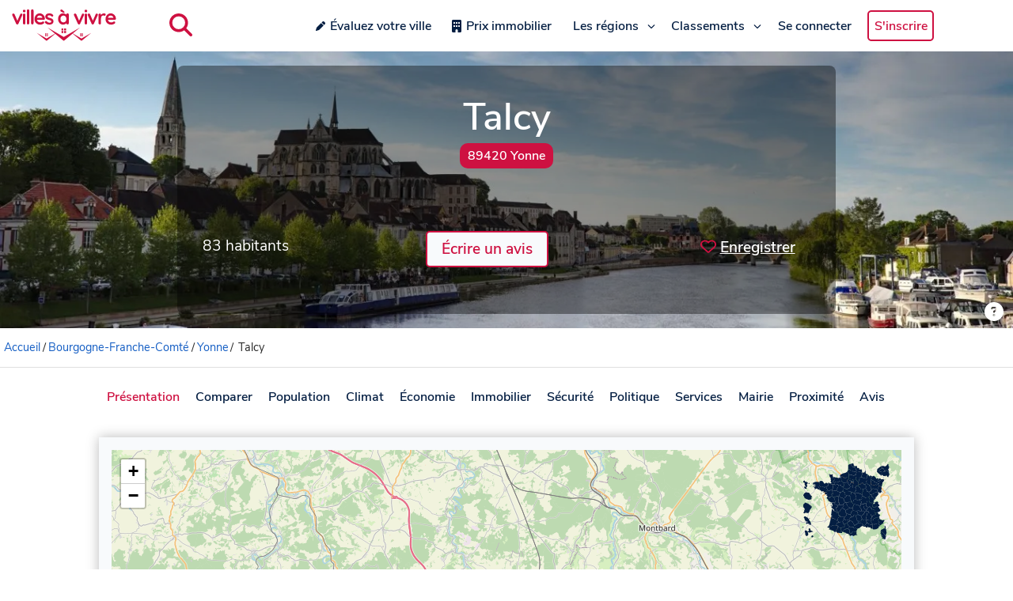

--- FILE ---
content_type: text/html;charset=utf-8
request_url: https://www.villesavivre.fr/talcy-89406/
body_size: 69926
content:
<!DOCTYPE html><html  lang="fr"><head><meta charset="utf-8">
<meta name="viewport" content="width=device-width, initial-scale=1, maximum-scale=1">
<title>Vivre à Talcy (89) : avis et informations - Villes à vivre</title>
<style>@font-face{font-family:Nunito Sans;font-style:normal;font-weight:400;src:url(/_nuxt/nunito-sans-v6-latin-regular.CUhP9847.eot?) format("eot"),url(/_nuxt/nunito-sans-v6-latin-regular.BLJ5gI6Y.woff2) format("woff2"),url(/_nuxt/nunito-sans-v6-latin-regular.BRwVeYu5.woff) format("woff"),url(/_nuxt/nunito-sans-v6-latin-regular.dj5MQmSD.ttf) format("truetype"),url('/_nuxt/nunito-sans-v6-latin-regular.BB_4X7rb.svg#str-replace(\"Nunito Sans\", \" \", \"_\")') format("svg")}@font-face{font-family:Nunito Sans;font-style:normal;font-weight:600;src:url(/_nuxt/nunito-sans-v6-latin-600.XXmK_lgT.eot?) format("eot"),url(/_nuxt/nunito-sans-v6-latin-600.Dk2ujPbA.woff2) format("woff2"),url(/_nuxt/nunito-sans-v6-latin-600.BgZboWL8.woff) format("woff"),url(/_nuxt/nunito-sans-v6-latin-600.K-1W4rGv.ttf) format("truetype"),url('/_nuxt/nunito-sans-v6-latin-600.UOnK8Sq4.svg#str-replace(\"Nunito Sans\", \" \", \"_\")') format("svg")}html{font-family:sans-serif;font-size:100%;line-height:normal}body{color:#292929;font-family:Nunito Sans;margin:0;overflow-x:hidden}h1{font-size:2rem;margin:1em auto}h1,h2{font-family:Nunito Sans;font-weight:600}h2{color:#ce1141;font-size:1.5rem;margin:2em;text-align:center}a{color:#165fc4;font-family:Nunito Sans}a,a:hover{text-decoration:none}a:hover{color:#041e42}mark,strong{font-family:Nunito Sans;font-weight:600}button,input,textarea{font-family:inherit}.svg-map-control{position:relative;width:-moz-max-content;width:max-content}svg.bigmap-france{height:575px;width:575px}#infocard{border:3px solid #ce1141;box-shadow:0 0 8px #bababa;font-size:14px}#infocard,.infocard-map{border-radius:10px;color:#041e42;opacity:.97}.infocard-map{background-color:#f8fafc;filter:alpha(opacity=90);padding:10px;position:absolute;width:-moz-max-content;width:max-content;z-index:1000}.infocard-map h3{color:#ce1141;font-size:1.3em}.infocard-map h3,.infocard-map p{margin:0;padding:0}svg.bigmap-france .auvergne-rhone-alpes{fill:#5f5ffa}svg.bigmap-france .hauts-france{fill:#0454c5}svg.bigmap-france .provence-alpes-cote-azur{fill:#1449f5}svg.bigmap-france .grand-est{fill:#1a75f3}svg.bigmap-france .occitanie{fill:#3787f7}svg.bigmap-france .normandie{fill:#213e9b}svg.bigmap-france .nouvelle-aquitaine{fill:#9ac2fa}svg.bigmap-france .centre-val-loire{fill:#3d3ad8}svg.bigmap-france .corse{fill:#02daf7}svg.bigmap-france .bourgogne-franche-comte{fill:#418cf5}svg.bigmap-france .bretagne{fill:#57d1da}svg.bigmap-france .ile-france{fill:#041e42}svg.bigmap-france .pays-loire{fill:#2fc1e6}svg.bigmap-france .dom-tom{fill:#127efa}svg.bigmap-france :hover{fill:#ce1141}svg.bigmap-france path{stroke:#fff;stroke-opacity:1;stroke-width:.7;cursor:pointer}.leaflet-bottom{font-size:11px!important}.city-link{background-color:#fff;height:40px;left:0;margin:1em auto;max-width:1030px;position:sticky;right:0;top:0;width:auto;width:100%;z-index:1030}.city-link.stuck{box-shadow:0 0 15px #bababa}.city-link ul{display:flex;list-style:none;margin:0 0 1.5em;overflow-x:scroll;padding:0;scroll-behavior:smooth;-webkit-overflow-scrolling:touch}.city-link ul li{display:inline-block;font-family:Nunito Sans;font-weight:600;list-style:none;margin:0;padding:10px;width:-moz-max-content;width:max-content}.city-link ul li a{color:#041e42}.city-link ul li:hover{color:#165fc4}.city-link ul .active{color:#ce1141}.city-link ul::-webkit-scrollbar{display:none}.main-container{font-family:Nunito Sans;margin:auto;max-width:1030px;padding:1em 2em;width:auto}.main-container h2{margin:1.5em}.main-container.fullwidth{max-width:100%;padding:0}.navbar-style{background-color:#fff}.navbar-style .header-div{box-shadow:0 0 15px #bababa;display:flex;flex-direction:row;height:65px;margin-bottom:0;padding:0;width:100%}.navbar-style .header-div a{margin:auto 0;padding:.4em;width:150px}.navbar-style .header-div a img{margin:0 1em;width:100%}.navbar-style .header-div .burger-dropdown{display:none}.navbar-style .header-div .search-div{display:flex;justify-content:space-around;margin:auto 2em;width:auto}.navbar-style .header-div .search-div .search-button{background-color:#fff;border:none;cursor:pointer;margin:auto 1em}.navbar-style .header-div .search-div .search-button svg{background-color:#fff;color:#ce1141;font-size:1.8rem}.navbar-style .header-div .active{margin:auto;width:60%}.navbar-style .header-div .active .search-input,.navbar-style .header-div .active .search-input .ais-Autocomplete ul li{width:100%}.navbar-style .header-div .active .search-input .ais-Autocomplete ul li a{width:auto}.navbar-style .header-div .active .search-input .ais-Autocomplete ul li a span{color:#041e42}.navbar-style .header-div .active .search-input .ais-Autocomplete ul li a span mark{color:#ce1141}.navbar-style .header-div .active .search-input .ais-Autocomplete ul li .active,.navbar-style .header-div .active .search-input .ais-Autocomplete ul li .active span,.navbar-style .header-div .active .search-input .ais-Autocomplete ul li a:hover span{color:#fff}.navbar-style .header-div #navbarsExampleDefault{display:flex;margin:auto;width:800px}.navbar-style .header-div #navbarsExampleDefault .dropdown{align-items:center;display:flex;justify-content:space-around;margin-right:0;width:100%}.navbar-style .header-div #navbarsExampleDefault .dropdown .menu-item{display:flex;position:relative;text-align:center;transition:.4s;width:-moz-max-content;width:max-content}.navbar-style .header-div #navbarsExampleDefault .dropdown .menu-item a{color:#041e42;font-family:Nunito Sans;font-size:1rem;font-weight:600;width:auto}.navbar-style .header-div #navbarsExampleDefault .dropdown .menu-item .svg-inline--fa{color:#041e42;margin:auto 0 auto .3em}.navbar-style .header-div #navbarsExampleDefault .dropdown .menu-item .fa-chevron-down{width:10px}.navbar-style .header-div #navbarsExampleDefault .dropdown .menu-item .fa-pen{width:12px}.navbar-style .header-div #navbarsExampleDefault .dropdown .menu-item:hover,.navbar-style .header-div #navbarsExampleDefault .dropdown .menu-item:hover a{color:#ce1141;text-decoration:none}.navbar-style .header-div #navbarsExampleDefault .dropdown .menu-item:hover .svg-inline--fa{color:#ce1141}.navbar-style .header-div #navbarsExampleDefault .dropdown .menu-item .sub-menu{background-color:#fff;left:50%;list-style-type:none;margin-top:0;padding:10px 20px;position:absolute;text-align:left;top:100%;transform:translate(-50%);width:-moz-max-content;width:max-content;z-index:1100}.navbar-style .header-div #navbarsExampleDefault .dropdown .menu-item .sub-menu.split-2-cols{display:grid;grid-template-columns:1fr 1fr;grid-gap:5px}.navbar-style .header-div #navbarsExampleDefault .dropdown .menu-item .sub-menu .sub-menu-item{padding:10px}.navbar-style .header-div #navbarsExampleDefault .dropdown .menu-item .sub-menu .sub-menu-item a{color:#041e42;font-size:.9rem;text-decoration:none;width:auto}.navbar-style .header-div #navbarsExampleDefault .dropdown .menu-item .sub-menu .sub-menu-item a:hover{color:#ce1141;text-decoration:none}.navbar-style .header-div #navbarsExampleDefault .dropdown .menu-item .fade-enter-active,.navbar-style .header-div #navbarsExampleDefault .dropdown .menu-item .fade-leave-active{transition:all .2s ease-out}.navbar-style .header-div #navbarsExampleDefault .dropdown .menu-item .fade-enter,.navbar-style .header-div #navbarsExampleDefault .dropdown .menu-item .fade-leave-to{opacity:0}.navbar-style .header-div #navbarsExampleDefault .dropdown .menu-item .btn-signup{border:2px solid #ce1141;border-radius:5px;color:#ce1141!important}.navbar-style .header-div #navbarsExampleDefault .dropdown .menu-item .btn-signup:hover{background-color:#ce1141;color:#fff!important;transition:all .2s ease-out}.navbar-style .header-div #navbarsExampleDefault .dropdown .menu-item .selected{color:#ce1141}.navbar-style .header-div #navbarsExampleDefault .dropdown .menu-item .selected a{border-bottom:1px solid #ce1141;color:#ce1141}.navbar-style .header-div #navbarsExampleDefault form{padding:.5em;position:relative}.navbar-style .header-div #navbarsExampleDefault form .input-group{left:0;margin:auto;position:absolute;top:0;width:200px}.navbar-style .header-div #navbarsExampleDefault form button{background-color:none;border:none;bottom:0;color:#ce1141;padding:.1em;position:absolute;right:-150px;top:0}.navbar-style .header-div #navbarsExampleDefault form .list-group{left:0;top:40px;width:200px}.navbar-style .header-div #navbarsExampleDefault form .list-group a{color:#041e42;width:200px}.dropdown-list .vbt-autcomplete-list{overflow:hidden}header{background-color:#979494;border-radius:0 0 10px 10px;color:#fff;margin:0 auto;max-width:1280px;min-height:350px;padding:0;position:relative}header .header-cover img{border-radius:0 0 10px 10px;display:block;height:350px;margin:0;max-height:350px;-o-object-fit:cover;object-fit:cover;opacity:1;width:100%}header .header-area{color:#fff;display:flex;left:0;margin:auto;min-height:100%;position:absolute;text-align:center;top:0;width:100%}header .header-area .header-content{background:#0006;border-radius:8px;height:250px;margin:auto;max-width:1024px;min-width:60%;padding:2em}header .header-area .header-content h1{font-size:3rem;margin:0 auto .2em}header .header-area .header-content h1 small{background-color:#ce1141;border-radius:10px;color:#fff;display:block;font-size:1rem;margin:0 auto;padding:5px 10px;text-align:center;width:-moz-fit-content;width:fit-content}header .header-area .header-content h2{color:#f8fafc;margin:2em auto}header .header-area .header-content h3{font-size:1.2rem;margin-top:1.3em}header .header-area .header-content button.btn-add-review{background-color:#f8fafc;border:2px solid #ce1141;border-radius:5px;color:#ce1141;cursor:pointer;font-size:1rem;font-size:1.2rem;font-weight:700;margin-top:1em;padding:8px 18px;text-decoration:none;transition:background-color .2s linear}header .header-area .header-content button.btn-add-review:hover{background-color:#ce1141;color:#f8fafc}header .header-area .header-content .header-info{display:flex;justify-content:space-between;margin-top:50px}header .header-area .header-content .header-info .info{margin-top:1em}header .header-area .header-content .header-info .population{font-size:1.2rem;margin-top:1.3em}header .header-area .header-content .header-info .btn-favorite{background-color:#f8fafc;background-color:transparent;border:none;border-radius:5px;color:#ce1141;color:#fff;cursor:pointer;font-size:1rem;font-size:1.2rem;font-weight:700;margin-top:1em;padding:8px 18px;text-decoration:none;transition:background-color .2s linear;width:158px}header .header-area .header-content .header-info .btn-favorite:hover{background-color:#ce1141;color:#f8fafc}header .header-area .header-content .header-info .btn-favorite span{text-decoration:underline;text-underline-offset:4px}header .header-area .header-content .header-info .btn-favorite .svg-inline--fa{color:#ce1141;margin-right:5px}header .header-area .header-content .header-stars{display:flex;justify-content:center;margin:.5em}header .header-area .header-content .header-stars .stars-container{margin-right:5px}header .header-area .header-content .header-stars .stars-container .svg-inline--fa{color:#ce1141;width:1.5em}header .header-area .header-content .header-stars a{border-bottom:1px solid #fff;color:#fff;cursor:pointer;margin:auto .5em}header .header-area .header-content .header-stars a:hover{border-bottom:1px solid #979494;color:#979494}header .credit-div{position:relative}header .credit-div button{background-color:transparent;border:none;bottom:0;cursor:pointer;margin:auto 0 0 auto;padding:.5em;position:absolute;right:5px}header .credit-div button svg{color:#fff;font-size:1.5rem}header .credit-div .credit-card{background-color:#00000080;border-radius:5px;bottom:0;padding:0 1em;position:absolute;right:50px;width:auto;z-index:1000}header .credit-div .credit-card a{border-bottom:1px solid #fff;color:#fff;cursor:pointer}header .credit-div .credit-card a:hover{border-bottom:1px solid #979494;color:#979494}@media only screen and (max-width:1280px){header .header-cover,header .header-cover img{border-radius:0}}.modal{align-items:center;display:flex;justify-content:center;overflow-x:hidden;overflow-y:auto;z-index:2000}.modal,.modal__backdrop{bottom:0;left:0;position:fixed;right:0;top:0}.modal__backdrop{background-color:#000000b3;z-index:1}.modal__dialog{background-color:#fff;border-radius:5px;display:flex;flex-direction:column;margin:50px auto;position:relative;width:400px;z-index:2}@media only screen and (max-width:834px) and (min-width:360px){.modal__dialog{width:360px}}@media only screen and (max-width:360px){.modal__dialog{width:100%}}.modal__close{background-color:#fff;border:0;cursor:pointer;height:30px;width:30px}.modal__header{align-items:flex-start;display:flex;justify-content:space-between;padding:20px 20px 10px}.modal__header h3{margin-top:0}.modal__body{align-items:stretch;display:flex;flex-direction:column;overflow:auto;padding:10px 20px}.modal__footer{padding:10px 20px 20px}#filters-dvf .modal__footer{padding:0}.form-login,.form-pwd,.form-register{margin:auto;text-align:center;width:100%}.form-login .error-message,.form-pwd .error-message,.form-register .error-message{color:red}.form-login button,.form-pwd button,.form-register button{background:#fff;border:1px solid #e4e5e7;border-radius:5px;cursor:pointer;display:block;font-size:1.1rem;height:45px;margin:10px auto;padding:0;width:100%}.form-login button:hover,.form-pwd button:hover,.form-register button:hover{opacity:.8}.form-login button.btn-submit,.form-pwd button.btn-submit,.form-register button.btn-submit{background-color:#ce1141;color:#fff}.form-login input,.form-pwd input,.form-register input{font-size:1.1rem;height:35px;margin-top:10px;width:80%}.form-login .invalid-feedback,.form-pwd .invalid-feedback,.form-register .invalid-feedback{display:block;margin-top:10px;text-align:left}.form-login ::-webkit-credentials-auto-fill-button,.form-pwd ::-webkit-credentials-auto-fill-button,.form-register ::-webkit-credentials-auto-fill-button{margin-right:25px}.form-login .options,.form-pwd .options,.form-register .options{display:flex;margin:0 auto 15px;width:80%}.form-login .options div,.form-pwd .options div,.form-register .options div{width:50%}.form-login .options div .link-forgot-pwd,.form-pwd .options div .link-forgot-pwd,.form-register .options div .link-forgot-pwd{float:right;font-size:.9rem;white-space:nowrap}.form-filters__row{padding-bottom:10px}.form-filters__row label{cursor:pointer}.form-filters__row p{margin-top:0}.form-filters__row h4{margin:10px 0}.form-filters__row__chkgrp{display:grid;grid-template-columns:repeat(2,1fr);grid-gap:5px}.form-filters__row .slider{margin-bottom:10px}.form-filters__row:not(:nth-last-child(-n+2)){border-bottom:1px solid #e4e5e7}.form-filters__row:last-child{display:grid;grid-template-columns:repeat(2,1fr);grid-gap:100px;margin-top:10px}.form-filters button{background:#fff;border:none;border-radius:5px;cursor:pointer;display:inline;font-size:1.1rem;height:45px;padding:0;width:100%}.form-filters button:hover{opacity:.8}.form-filters button.btn-submit{background-color:#ce1141;border:1px solid #e4e5e7;color:#fff}.form-separator{border-bottom:1px solid #e4e5e7;height:12px;margin:15px 0 25px;text-align:center}.form-separator span{background-color:#fff;color:gray;font-size:.8rem;padding:10px;text-transform:uppercase}.social-login{display:flex;flex-direction:column;justify-content:center}.social-login button{display:block;margin:10px auto;padding:0;width:100%}.social-login button:hover{opacity:.8}.social-login button img{float:left;height:24px;margin:2px 0 2px 10px;width:24px}.social-login button p{font-size:1.1rem;margin:0;width:100%}.social-login-btn{background:#fff;border:1px solid #e4e5e7;border-radius:5px;cursor:pointer;height:45px;margin-bottom:10px;margin-left:5px;margin-right:5px;width:50px}.social-login-btn.facebook{background-color:#4267b2;color:#fff}.login-container{margin:0 auto 100px;width:400px}@media only screen and (max-width:834px) and (min-width:360px){.login-container{width:360px}}@media only screen and (max-width:360px){.login-container{width:100%}}.login-container__footer{padding:10px 20px 20px}.fade-enter-active,.fade-leave-active{transition:opacity .2s}.fade-enter,.fade-leave-to{opacity:0}.welcome-h2{margin:1em}.welcome-page{background-color:#fff;box-shadow:0 0 15px #bababa;margin:1.5em auto;padding:1em}.welcome-page .welcome-bigmap{display:flex;justify-content:space-between}.welcome-page .welcome-h2{margin:0}.welcome-page .svg-map-control{width:-moz-max-content;width:max-content}.welcome-page .block-page{margin:1.5em 0 auto .5em;min-width:30%}.welcome-page .block-page p{margin:1em}.welcome-page .block-page ul{list-style:none}.welcome-page .block-page ul li{margin-top:.1em}.breadcrumb{border-bottom:1px solid rgba(0,0,0,.12);font-size:.9rem;margin:0 auto;max-width:1280px;padding:0}.breadcrumb li{display:inline-block;margin:1em 0;white-space:nowrap}.breadcrumb li span{margin:0 .2em}@media only screen and (max-width:1280px){.breadcrumb{padding-left:5px}}.card .input-group{left:0;margin:auto;width:70%}.card .list-group{left:210px;margin:auto}.card .list-group a{color:#041e42}.compare-card{display:flex;flex-direction:row;justify-content:center}.compare-card__item{margin:0 1em}.compare-card__item:first-child{margin-left:0}.compare-card__item:last-child{margin-right:0}.compare-card__desc{margin-bottom:1em}.compare-card img{margin-top:.6em}.regions-card{display:grid;grid-template-columns:repeat(3,1fr);grid-gap:30px;margin:2em 1em 1em}.regions-card .cards{border:3px solid #ce1141;border-radius:5px;box-shadow:0 0 15px #bababa;overflow-wrap:break-word;overflow-x:hidden;transition:transform .3s ease-in-out}.regions-card .cards a .card-content{position:relative}.regions-card .cards a .card-content h2,.regions-card .cards a .card-content h3{color:#ce1141;font-family:Nunito Sans;font-weight:600;text-align:center}.regions-card .cards a .card-content h2.over-cover,.regions-card .cards a .card-content h3.over-cover{bottom:0;color:#fff!important;left:0;position:absolute;text-align:center!important;text-shadow:1px 1px 3px rgba(0,0,0,.5);top:5%;width:100%;z-index:999}.regions-card .cards a .card-content img{height:auto;opacity:1;width:100%}.regions-card .cards a .card-content p{color:#041e42;padding:.5em}.regions-card .cards a .card-content .stars-container{padding:0 1em}.regions-card .cards a .card-content .stars-container .svg-inline--fa{color:#ce1141;margin-right:.2em}.regions-card .cards a:hover{text-decoration:none}.city-grid{background-color:#f8fafc;box-shadow:0 0 15px #bababa;display:flex;flex-wrap:wrap;margin:auto auto 1em;padding:1em}.city-grid h2{margin:.5em auto 1em;width:100%}.city-grid .city-link-block{margin:.2em 0;width:25%}.city-grid .letter-block{border-bottom:1px solid #bababa;color:#ce1141;font-size:2rem;margin:.5em 0;text-align:left;width:100%}.card-body h2{color:#041e42;font-size:1.5rem;margin:.5em auto 1.5em;text-align:center}.review-comments{border-top:1px solid #d3d0d0;margin-top:2em}.review-comments .comment-individual{margin:1em 0}.review-comments .comment-individual .comment-author{color:gray;font-size:.8rem}.review-comments .comment-individual .comment-author .comment-pseudo{color:#041e42;font-size:1rem}.review-comments .comment-individual .comment-body{font-size:1rem;margin:.5em 0}.city-div h2,.city-div h3{color:#041e42;font-family:Nunito Sans;font-size:1.5rem;font-weight:600;margin:.5em auto 1em;text-align:center}#root{padding:0}#root h2,#root h3{color:#ce1141;text-align:center}#root .map-style{background-color:#f8fafc;box-shadow:0 0 15px #bababa;height:300px;margin:auto auto 1em;padding:1em}#root .tabs-city{background-color:#fff;box-shadow:0 0 15px #bababa;margin:1.5em auto;padding:10px 10px 30px}#root .tabs-city .tabs{display:grid;grid-template-columns:repeat(2,1fr);grid-gap:30px}#root .tabs-city .source{color:gray;font-size:.8rem;margin-top:2em}#root .city-content{background-color:#fff;box-shadow:0 0 15px #bababa;display:block;font-family:Nunito Sans;margin:1.5em auto;padding:1em}#root .city-content h2{margin:.5em auto 1em}#root .city-content .source{color:gray;font-size:.8rem;margin-top:2em}#root .city-content h4{color:#ce1141;font-family:Nunito Sans;font-size:1.3rem;font-weight:600;margin:1em auto .5em;text-align:center}#root .city-content .compare-div h3{border-bottom:1px solid #ce1141;margin:.5em 0;padding-bottom:.2em;text-align:left}#root .city-content .compare-div h3 span{font-size:1rem;margin-left:1em}#root .city-content .compare-div .compare-logo{margin-bottom:.5em;text-align:center}#root .city-content .compare-div .compare-table{display:flex;justify-content:space-between}#root .city-content .compare-div .compare-table .metrics{display:flex;flex-direction:column;width:33%}#root .city-content .compare-div .compare-table .metrics__data{min-height:35px;padding:.5em 0}#root .city-content .compare-div .compare-table .metrics__city-name{font-size:1.3rem;font-weight:600}#root .city-content .distance-div{display:flex}#root .city-content .distance-div .map-style{margin:0 auto;width:50%}#root .city-content .distance-div .city-distance{border:1px solid #d3d0d0;border-radius:5px;margin:auto}#root .city-content .distance-div .city-distance thead{background-color:#f8fafc;font-size:1rem}#root .city-content .distance-div .city-distance thead tr th{color:#041e42;font-weight:400}#root .city-content .distance-div .city-distance thead tr .table-icon .svg-inline--fa{color:#041e42}#root .city-content .distance-div .city-distance tr th{font-weight:400;padding:10px;text-align:center}#root .city-content .distance-div .city-distance tr td{padding:10px;text-align:center}#root .city-content .distance-div .city-distance tbody tr{background-color:#fff}#root .city-content .distance-div .city-distance tr:nth-child(2n){background-color:#f0f0f0}#root .city-content .global-score{display:flex;margin:1em 0 .5em}#root .city-content .global-score__number{vertical-align:top}#root .city-content .global-score__number span{color:green;color:#ce1141;font-size:2.7rem;margin:0 auto;white-space:nowrap}#root .city-content .global-score__stars{padding:.5em 1em}#root .city-content .global-score__stars .stars-container{margin:0}#root .city-content .global-score__stars .stars-container .svg-inline--fa{color:#ce1141;margin-right:.2em}#root .city-content .info-demographie{display:flex;justify-content:space-around;margin-bottom:1.5em;width:100%}#root .city-content .info-demographie .demo-content{margin:1em}#root .city-content .info-demographie .demo-content .big-number{color:#ce1141;font-size:2rem;font-weight:400;line-height:1;margin-left:0}#root .city-content .info-demographie .demo-content p{font-weight:400;margin:0}#root .city-content .demo-card{display:grid;grid-template-columns:repeat(2,1fr);grid-gap:30px}#root .city-content .demo-card #line-chart,#root .city-content .demo-card .graph-content,#root .city-content .demo-card .graph-content .pie-chart{width:100%}#root .city-content .value-card{display:grid;grid-template-columns:repeat(2,1fr);grid-gap:30px;margin:2em 3em 0}#root .city-content .value-card .card-content{display:flex;margin-left:2em}#root .city-content .value-card .card-content .icon{color:#041e42;font-size:2.5rem;width:50px}#root .city-content .value-card .card-content .text-content{margin-left:1em}#root .city-content .value-card .card-content .text-content p{color:#ce1141;font-size:2rem;font-weight:400;line-height:1.3;margin:0 auto;text-align:left;white-space:nowrap}#root .city-content .value-card .card-content .text-content p .prog{color:#041e42;font-size:1.2rem;font-weight:700;margin-left:.8em;vertical-align:middle}#root .city-content .value-card .card-content .text-content p .prog span{margin:0 .2em}#root .city-content .value-card .card-content .text-content .p-content{color:#041e42;font-size:1rem;font-weight:400;text-align:left;white-space:break-spaces}#root .city-content .security-div{display:flex}#root .city-content .security-div .security-content{margin-bottom:2em;width:50%}#root .city-content .security-div .security-content .city-crime{display:flex}#root .city-content .security-div .security-content .city-crime .security-number{color:#ce1141;font-size:2rem;font-weight:400;line-height:1.1;margin:0}#root .city-content .security-div .security-content .city-crime p{margin:auto 0 0 .5em}#root .city-content .security-div .security-content p{margin-top:.2em}#root .city-content .security-div .city-table{width:50%}#root .city-content .elections-results{display:flex}#root .city-content .graph-card{display:grid;grid-template-columns:repeat(2,1fr);grid-gap:30px}#root .city-content .graph-card .graph-content .pie-chart{margin:0;width:100%}#root .city-content .city-table{border:1px solid #d3d0d0;border-radius:5px;margin:auto;width:90%}#root .city-content .city-table thead{background-color:#f8fafc;font-size:.9rem;font-weight:400}#root .city-content .city-table thead tr .table-icon .svg-inline--fa,#root .city-content .city-table thead tr th{color:#041e42}#root .city-content .city-table tr th{font-weight:400;padding:10px;text-align:center}#root .city-content .city-table tr td{padding:10px;text-align:center}#root .city-content .city-table tbody tr{background-color:#fff}#root .city-content .city-table tbody th{font-weight:400}#root .city-content .city-table tr:nth-child(2n){background-color:#f0f0f0}#root .city-content .graph-content{display:flex}#root .city-content .graph-content .pie-chart{margin:0 auto;width:50%}#root .city-content #distance{text-align:center}#root .city-content .list-group{width:auto}#root .city-content .list-group .list-group-item a{color:#165fc4;margin-left:1em}#root .city-content .list-group .list-group-item .badge{border:1px solid #ce1141;color:#041e42;font-size:.8rem;font-weight:600;margin-right:1em;padding:.8em}.review-scores{display:grid;grid-template-columns:34fr 33fr 33fr;justify-content:center;margin-bottom:10px}.review-scores .score-ind{margin:10px 0;width:140px}.review-scores .score-ind__title{display:inline-block;font-size:.9rem;width:100%}.review-scores .score-ind__value{display:inline-block;float:right;font-size:.8rem;font-weight:600;line-height:15px;margin:0;padding:0;text-align:right;vertical-align:top;width:30px}.review-scores .score-ind__progressbar{background-color:#e0e0e0;border-radius:2px;box-shadow:inset 0 1px 3px #0000001a;margin-top:6px;width:105px}.review-scores .score-ind__progressbar-filled{background-color:#ff4560;border-radius:3px;display:block;height:5px}.comment .form-group{display:flex;justify-content:center}.comment .form-group input{background-color:#ce1141;box-shadow:0 0 15px #bababa;color:#f8fafc;transition:transform .3s ease-in-out}.comment .form-group input:hover{background-color:#ce1141;cursor:pointer}.comment .card{box-shadow:0 0 15px #bababa;margin:1em auto;padding:1em}.comment .card .start-a-review{margin:2em 0 4em}.comment .card .start-a-review-inside{margin:1em 0}.comment .card .start-a-review-inside .rating span{font-size:1.5rem}.comment .card .stars-container{margin:0}.comment .card .stars-container .svg-inline--fa{color:#ce1141;margin-right:.2em}.comment .card .review-author{margin:.5em 0}.comment .card .review-author .review-pseudo{font-weight:600}.comment .card .rating-title{color:#165fc4;margin-bottom:1em;text-decoration:underline}.comment .card .rating-title:hover{color:#041e42;cursor:pointer}.comment .card .btn-reply{-webkit-appearance:none;-moz-appearance:none;appearance:none;background-color:#fff;border:0;border-radius:.3rem;box-shadow:0 1px 3px #0000001a,0 1px 2px #0000000f;box-sizing:border-box;color:#292929;cursor:pointer;font-size:.8rem;margin-right:.3em;padding:.2rem;text-align:center;-webkit-text-decoration:none #d1d5db solid;text-decoration:none #d1d5db solid;text-decoration-thickness:auto;touch-action:manipulation;-moz-user-select:none;user-select:none;-webkit-user-select:none}.comment .card .btn-reply:hover{background-color:#f9fafb}.comment .card .btn-reply:focus{outline:2px solid transparent;outline-offset:2px}.comment .card .btn-reply:focus-visible{box-shadow:none}.comment .card .likes-div{display:inline}.comment .card .likes-div button{-webkit-appearance:none;-moz-appearance:none;appearance:none;background-color:#fff;border:0;border-radius:.3rem;box-shadow:0 1px 3px #0000001a,0 1px 2px #0000000f;box-sizing:border-box;color:#292929;cursor:pointer;font-size:.8rem;margin-right:.3em;padding:.2rem;text-align:center;-webkit-text-decoration:none #d1d5db solid;text-decoration:none #d1d5db solid;text-decoration-thickness:auto;touch-action:manipulation;-moz-user-select:none;user-select:none;-webkit-user-select:none;width:55px}.comment .card .likes-div button:hover{background-color:#f9fafb}.comment .card .likes-div button:focus{outline:2px solid transparent;outline-offset:2px}.comment .card .likes-div button:focus-visible{box-shadow:none}.comment .card .likes-div button .like-up svg{color:#38c172;margin-left:2px}.comment .card .likes-div button .like-down svg{color:#ce1141;margin-left:2px}.comment .card .likes-div button .likes svg{color:#041e42;cursor:pointer}form .invalid-feedback{color:red!important;font-size:.8rem!important;font-weight:400!important}form .success{color:green;font-size:1.4rem;font-weight:700;margin:auto;padding:1rem;width:200px}.form-container{box-shadow:0 0 15px #bababa;margin:1em auto 3em;padding:2em}.form-container h2{font-size:1.5rem;margin:.5em auto 1.5em}.form-container .text-input{display:flex;flex-direction:column;margin:1em auto 0;width:100%}.form-container .text-input input{background-color:#f6f8fa;border:1px solid #bababa;border-radius:5px;font-family:Nunito Sans;font-size:.9rem;margin-top:.5em;padding:.7em}.form-container .text-input input:focus{border:2px solid #041e42;box-shadow:0 0 5px #719ece;outline:none!important}.form-container .text-input select{background-color:#f6f8fa;border:1px solid #bababa;border-radius:5px;font-size:.9rem;margin-top:.5em;padding:.7em}.form-container .button-div{display:flex;justify-content:center}.form-container .button-div button{background-color:#f8fafc;border:2px solid #ce1141;border-radius:5px;color:#ce1141;cursor:pointer;font-size:1rem;font-weight:700;margin:2em auto;padding:8px 18px;text-decoration:none;transition:background-color .2s linear}.form-container .button-div button:hover{background-color:#ce1141;color:#f8fafc}.form-container form .textarea-group{display:flex;flex-direction:column;font-family:Nunito Sans;margin:1em auto;width:100%}.form-container form .textarea-group textarea{font-family:Nunito Sans;font-size:.9rem;height:50px;margin-top:.5em;overflow:auto;padding:.7em;transition:height .2s linear}.form-container form .textarea-group textarea.is-expanded{height:120px}.form-container form .textarea-group textarea:focus{border:2px solid #041e42;box-shadow:0 0 5px #719ece;outline:none!important}.form-container form .textarea-group .char-count{color:gray;font-size:.8rem;text-align:right}.form-container form .textarea-group .char-ok{color:green}.form-container form .textarea-group .char-toolong{color:red}#comment-form{margin-bottom:1em}#comment-form .textinput-div{margin:0}#comment-form .textarea-group{display:flex;flex-direction:column;font-family:Nunito Sans;margin:1em 0;width:100%}#comment-form .textarea-group textarea{font-family:Nunito Sans;font-size:.9rem;height:50px;margin-top:.5em;overflow:auto;padding:.7em;transition:height .2s linear}#comment-form .textarea-group textarea.is-expanded{height:120px}#comment-form .textarea-group textarea:focus{border:2px solid #041e42;box-shadow:0 0 5px #719ece;outline:none!important}#comment-form .button-div{text-align:right}#comment-form .button-div button{background-color:#f8fafc;border:2px solid #ce1141;border-radius:5px;color:#ce1141;cursor:pointer;font-size:1rem;font-weight:700;margin:.3em auto 0;padding:8px 18px;text-decoration:none;transition:background-color .2s linear}#comment-form .button-div button:hover{background-color:#ce1141;color:#f8fafc}.back .form-group{display:flex;justify-content:center}.back .form-group input{background-color:#ce1141;box-shadow:0 0 15px #bababa;color:#f8fafc;margin-bottom:5em;transition:transform .3s ease-in-out}.back .form-group input:hover{background-color:#ce1141;cursor:pointer}.button-wrapper{display:flex;justify-content:center;margin:2em auto}.button-wrapper a{border:2px solid #ce1141;border-radius:5px;color:#041e42;margin:1em;padding:.5em}.button-wrapper a:hover{text-decoration:none;transition:transform .3s ease-in-out}.button-wrapper .active,.button-wrapper a:hover{background-color:#ce1141;color:#f8fafc}.city-table{border:1px solid #d3d0d0;border-radius:5px;margin:auto;width:90%}.city-table thead{background-color:#f8fafc;font-size:1rem}.city-table thead tr th{color:#041e42;font-weight:400}.city-table thead tr .table-icon .svg-inline--fa{color:#041e42}.city-table tr th[scope=row]{width:40%}.city-table tr th{font-weight:400}.city-table tr td,.city-table tr th{padding:10px;text-align:center}.city-table tr td.national{color:gray}.city-table tr td.is-high{color:red}.city-table tr td.is-low{color:green}.city-table tbody tr{background-color:#fff}.city-table tr:nth-child(2n){background-color:#f0f0f0}.ranking-table{border:1px solid #d3d0d0;border-radius:5px;box-shadow:0 0 15px #bababa;margin:auto;width:90%}.ranking-table thead{background-color:#f8fafc;border-bottom:1px solid #ce1141;font-size:1rem;font-weight:600}.ranking-table thead tr .table-icon .svg-inline--fa,.ranking-table thead tr th{color:#ce1141}.ranking-table tr td,.ranking-table tr th{padding:10px;text-align:center}.ranking-table tbody tr{background-color:#fff}.ranking-table tr:nth-child(2n){background-color:#f0f0f0}.ranking-table .stars-container{margin-right:5px}.ranking-table .stars-container .svg-inline--fa{color:#ce1141}#real-estate .ranking-table tr td{text-align:left!important}#real-estate .ranking-table tr td span{color:#041e42;float:right;font-size:.8rem;margin-left:.2em}.plus .svg-inline--fa{color:#38c172}.minus .svg-inline--fa{color:#ce1141}nav,nav .page-ul{max-width:100%}nav .page-ul{display:flex;justify-content:center;list-style:none;margin:2em auto;padding:0;white-space:normal}nav .page-ul .page-li{font-size:1.1rem;margin:.3em;white-space:normal}.rating .star-rating__checkbox{overflow:hidden;position:absolute;clip:rect(0 0 0 0);border:0;height:1px;margin:-1px;padding:0;width:1px}.rating-stars-div{display:grid;grid-template-columns:300px 300px;grid-column-gap:10px;grid-row-gap:20px;justify-content:center;margin:0 2em}.rating-stars-div-global{margin:2em 6em 1em}.rating-stars-div-global .rating .star-rating__star{font-size:1.8rem}.rating-stars-div-global .rating .star-rating .star-description{margin-top:3px}.rating-stars-div-global .rating .star-rating .star-description:before{border-width:12px 10px 12px 0;left:-9px}.rating{display:flex;flex-direction:column;justify-content:center}.rating span{color:#ce1141;font-family:Nunito Sans;font-size:1.1rem;font-weight:600;margin:.2em}.rating .star-rating{display:flex}.rating .star-rating__star{color:#ababab;display:inline-block;font-size:1.2rem;line-height:1;padding:3px;transition:color .2s ease-out;vertical-align:middle}.rating .star-rating__star:hover{cursor:pointer}.rating .star-rating__star.is-selected{color:#ce1141}.rating .star-rating__star.is-disabled:hover{cursor:default}.rating .star-description{background-color:#ce1141;color:#fff;display:inline-block;font-size:.8rem;height:24px;line-height:24px;margin-left:15px;margin-top:-1px;padding:0 10px;position:relative;white-space:nowrap}.rating .star-description:before{border-color:transparent #ce1141 transparent transparent;border-style:solid;border-width:12px 10px 12px 0;content:"";height:0;left:-10px;position:absolute;top:0;width:0}.rating .star-nothing{background-color:#ababab}.rating .star-nothing:before{border-color:transparent #ababab transparent transparent}.textinput-div{margin:2em 6em 1em}.rate-desc-div{margin:1em 6em 2em}.dvf-header{align-content:center;border-bottom:1px solid #ccc;display:grid;gap:4px;grid-auto-flow:column;height:65px;justify-content:center}.dvf-header__filters button.cta{background-color:#ccc;border:2px solid gray;border-radius:5px;color:#041e42;cursor:pointer;font-size:1rem;height:35px;margin-left:10px;margin-top:10px}.geocoder{height:50px;min-width:500px;width:100%}.geocoder .mapboxgl-ctrl-geocoder{margin-top:10px;min-width:100%;width:100%}.geocoder .mapboxgl-ctrl-geocoder .mapboxgl-ctrl-geocoder--input{-webkit-appearance:none;-moz-appearance:none;appearance:none;height:35px;width:100%!important}.dvf-module{display:flex;height:calc(100vh - 132px);width:100%}.dvf-module__list{height:calc(100vh - 132px);min-width:450px;overflow-y:scroll;position:relative;width:30%}.dvf-module__list h1{font-size:1.2rem;text-align:center}.dvf-module__list .property-item{border:3px solid #ce1141;border-radius:5px;box-shadow:0 0 15px #bababa;display:block;margin:1em auto;transform:scale(1);transition:transform .2s ease-in-out;width:85%}.dvf-module__list .property-item:hover{transform:scale(1.05)}.dvf-module__list .spinner,.dvf-module__list.loading .property-item{display:none}.dvf-module__list.loading .spinner{display:block;left:50%;position:absolute;top:50%}.dvf-module__map{width:100%}.dvf-module__map #map{height:calc(100vh - 132px)}.dvf-module .property-item{cursor:pointer;min-height:50px;overflow-wrap:break-word;overflow-x:hidden;padding:1em}.dvf-module .property-item__title{font-size:1.1rem;font-weight:600}.dvf-module .property-item__price{float:right;font-size:1.3rem;margin-left:.5em}.dvf-module .mapboxgl-popup-content{border-radius:5px;box-shadow:0 0 15px #bababa;min-height:150px;min-width:350px;padding:0;width:350px}.dvf-module .mapboxgl-popup-content .popup-content{border:3px solid #ce1141;border-radius:5px;box-shadow:0 0 15px #bababa;cursor:pointer;min-height:150px}.dvf-module .mapboxgl-popup-content .popup-content .property-item{display:none;font-size:.9rem}.dvf-module .mapboxgl-popup-content .popup-content .property-item__title{font-size:.9rem}.dvf-module .mapboxgl-popup-content .popup-content .current{display:block}.dvf-module .mapboxgl-popup-content .popup-content .prev-next{bottom:0;display:flex;justify-content:center;left:0;padding:.8em 0;position:absolute;width:100%}.dvf-module .mapboxgl-popup-content .popup-content .prev-next button{margin:0 10px}.dvf-module .mapboxgl-ctrl-compass{display:none!important}.dvf-module .marker{background-image:url(/mapbox-icon.png);background-size:cover;border:4px solid red;border-radius:50%;cursor:pointer;height:5px;width:5px}.graph-cont{margin:0 auto;max-width:800px;width:calc(100% - 40px);width:100%}.graph-cont .bar{color:#000;height:30px;line-height:30px;margin:0 auto 10px;max-width:800px;padding:0;position:relative;text-align:right;z-index:1}.graph-cont .bar span.percentage{-webkit-animation:bar-before 1.8s 1;background:#ff4560;color:#fff;content:"";display:block;height:30px;left:0;position:absolute;text-align:left;top:0;transition:.7s;width:100%;z-index:-1}.graph-cont .bar span.percentage span{font-family:Nunito Sans;font-size:.8rem;font-weight:400;padding-left:5px}.graph-cont .bar span.nobg{background:transparent;border-left:3px solid #ff4560;color:#000}.graph-cont .bar p{font-size:.8rem;padding-right:10px}.graph-cont .bar:before{background:#ecf0f1;content:"";height:30px;left:0;position:absolute;top:0;width:100%;z-index:-2}footer{background-color:#041e42;display:flex;font-size:.9rem;justify-content:center;min-height:70px}footer p{height:-moz-max-content;height:max-content;margin:auto;text-align:center}footer a,footer p{color:#f8fafc;font-family:Nunito Sans;font-weight:400}footer a:hover{color:#ce1141;text-decoration:none}@media only screen and (max-width:360px){.navbar-style{max-width:100%}.navbar-style .header-div{display:flex;justify-content:space-between}.navbar-style .header-div a{width:100px}.navbar-style .header-div a img{margin-left:.2em;margin-right:0}.navbar-style .header-div #navbarsExampleDefault{display:none}.navbar-style .header-div .search-div{margin-left:0}.navbar-style .header-div .search-div .search-button{margin:auto 0 auto .5em}.navbar-style .header-div .search-div .search-button svg{font-size:1.5rem}.navbar-style .header-div .active{margin-right:0;width:80%}.navbar-style .header-div .active .search-button{margin:auto 0}.navbar-style .header-div .active .search-input{margin:auto .5em;width:100%}.navbar-style .header-div .burger-dropdown{display:flex;justify-content:right}.navbar-style .header-div .burger-dropdown .burger-item{display:flex;margin:auto 1em auto auto;position:relative;transition:.5s}.navbar-style .header-div .burger-dropdown .burger-item .navbar-toggler{background-color:#fff;border:none;margin-right:0}.navbar-style .header-div .burger-dropdown .burger-item .navbar-toggler svg{background-color:#fff;color:#ce1141;cursor:pointer;font-size:1.8rem}.navbar-style .header-div .burger-dropdown .burger-item .burger-sub-menu{background-color:#fff;position:absolute;top:100%;transform:translate(-50%);width:-moz-max-content;width:max-content;z-index:1100}.navbar-style .header-div .burger-dropdown .burger-item .burger-sub-menu .burger-sub-menu-item .menu-item{margin:auto 10em auto auto;padding:20px 40px}.navbar-style .header-div .burger-dropdown .burger-item .burger-sub-menu .burger-sub-menu-item .menu-item a{border-bottom:1px solid transparent;color:#041e42;font-size:1rem;text-decoration:none}.navbar-style .header-div .burger-dropdown .burger-item .burger-sub-menu .burger-sub-menu-item .menu-item .svg-inline--fa{color:#041e42;margin:auto;width:10px}.navbar-style .header-div .burger-dropdown .burger-item .burger-sub-menu .burger-sub-menu-item .menu-item:hover a{border-bottom:1px solid #ce1141;color:#ce1141}.navbar-style .header-div .burger-dropdown .burger-item .burger-sub-menu .burger-sub-menu-item .menu-item:hover .svg-inline--fa{color:#ce1141}.navbar-style .header-div .burger-dropdown .burger-item .burger-sub-menu .burger-sub-menu-item .sub-menu{list-style-type:none;padding-left:0}.navbar-style .header-div .burger-dropdown .burger-item .burger-sub-menu .burger-sub-menu-item .sub-menu .sub-menu-item{padding:10px 20px}.navbar-style .header-div .burger-dropdown .burger-item .burger-sub-menu .burger-sub-menu-item .sub-menu .sub-menu-item a{border-bottom:1px solid transparent;color:#041e42;font-size:.9rem;text-decoration:none;width:-moz-max-content;width:max-content}.navbar-style .header-div .burger-dropdown .burger-item .burger-sub-menu .burger-sub-menu-item .sub-menu .sub-menu-item a:hover{border-bottom:1px solid #ce1141;color:#ce1141}.navbar-style .header-div .burger-dropdown .burger-item .fade-enter-active,.navbar-style .header-div .burger-dropdown .burger-item .fade-leave-active{transition:all .2s ease-out}.navbar-style .header-div .burger-dropdown .burger-item .fade-enter,.navbar-style .header-div .burger-dropdown .burger-item .fade-leave-to{opacity:0}header .header-cover img{height:400px;opacity:1;width:100%}header .header-area .header-content{max-width:75%}header .header-area .header-content h1{font-size:1.8rem}header .header-area .header-content h2{font-size:.9rem}header .header-area .header-content .header-info{display:flex;flex-direction:column;margin-top:.5em}header .header-area .header-content .header-info .info-div{margin:1em}header .header-area .header-content .header-info h3{margin:0}header .header-area .header-content .header-info button{margin-top:.5em}header .header-area .header-content .searchbar{width:100%}header .header-area .header-content .header-stars{display:flex}header .header-area .header-content .header-stars a{margin:auto;width:-moz-max-content;width:max-content}.breadcrumb{padding-left:.1em}.breadcrumb li{display:inline-block;font-size:.8rem;margin:0;white-space:nowrap}.breadcrumb li span{margin:0 .1em}.city-link{height:50px;position:sticky}.city-link ul{margin-bottom:0}.city-link ul li a{font-size:.9rem}.city-link ul li a:hover{color:#041e42}.city-link ul li a.active{border-bottom:2px solid #ce1141;color:#ce1141;padding-bottom:.4em}.welcome-h2{font-size:1.8rem;font-weight:600;margin:1em auto}.main-container{font-family:Nunito Sans;margin:0;padding:0;width:100%}.main-container h2{font-size:1.5rem;font-weight:600}.compare-card{display:flex;flex-direction:column;justify-content:center}.compare-card__item{text-align:center}.compare-card__item:first-child{margin:0}.compare-card__item:first-child h2{margin-bottom:0}.compare-card__item:last-child{margin:0}.compare-card__desc{margin-bottom:1em}.welcome-page{padding:0}.welcome-page .welcome-bigmap{display:flex;flex-direction:column;padding:0}.welcome-page .welcome-bigmap .svg-map-control{margin:auto}.welcome-page .welcome-bigmap .svg-map-control svg{height:270px;margin:auto;width:270px}.welcome-page .block-page{margin:0;text-align:center}.welcome-page .block-page .block p{margin:.5em}.regions-card{display:grid;grid-template-columns:repeat(1,1fr);grid-gap:20px;margin:2em}.city-grid .city-link-block{width:100%}table tr td,table tr th{font-size:.9rem}.city-distance thead tr th{font-weight:400;width:65%}.comment .card .card-body{font-size:.9rem;padding:.5em}.review-scores{grid-template-columns:50fr 50fr}.review-scores .score-ind{width:105px}.review-scores .score-ind__value{width:25px}.review-scores .score-ind__progressbar{width:80px}.form-container{margin:auto;padding:0;width:95%}.form-container form{padding:1em}.form-container form .textarea-group{margin:1em auto;width:95%}.form-container form .textarea-group textarea{height:60px;min-width:13rem}.button-wrapper{display:flex;flex-direction:column;margin:1em auto;width:80%}.button-wrapper a{margin:.5em;padding:.4em;text-align:center}.ranking-table{margin:0 auto}.ranking-table thead{font-size:.8rem}.ranking-table tr{padding:.5em .3em}.ranking-table tr td,.ranking-table tr th{font-size:.8rem;padding:.5em .3em}nav{margin:auto;max-width:100%}nav .page-ul,nav .page-ul .page-li{max-width:100%;white-space:normal}nav .page-ul .page-li{font-size:.9rem;margin:.2em}nav .page-ul .page-li a,nav .page-ul .page-li div{white-space:normal}.rating-stars-div{display:grid;grid-template-columns:repeat(1,1fr);grid-column-gap:10px;margin:0}.rating .star-rating__star{font-size:1.2rem}.textinput-div{margin:0}.rate-desc-div,.rating-stars-div-global{margin:auto 0 1em}footer p{font-size:.65rem}#root{width:100%}#root .tabs-city .tabs{display:grid;grid-template-columns:repeat(1,1fr);grid-gap:20px}#root .map-style .france-map{height:80px;width:80px}#root .city-content{padding:15px}#root .city-content h3{font-size:1.1rem;font-weight:600}#root .city-content h4{font-size:1rem;font-weight:600}#root .city-content p{font-size:.9rem}#root .city-content .icon-cards{grid-template-columns:repeat(1,1fr);grid-gap:5px}#root .city-content .graph-card{display:grid;grid-template-columns:repeat(1,1fr);grid-gap:10px}#root .city-content .single-chart .circular-chart{width:60%}#root .city-content .first-circle-content p{font-size:1.2rem}#root .city-content .flex-wrapper:not(:last-child){margin-bottom:2em}#root .city-content .info-demographie{display:flex;flex-direction:column}#root .city-content .info-demographie .demo-content .big-number{font-size:1.5rem}#root .city-content .security-div{display:flex;flex-direction:column}#root .city-content .security-div .city-table,#root .city-content .security-div .security-content{width:100%}#root .city-content .demo-card{display:grid;grid-template-columns:repeat(1,1fr);grid-gap:10px}#root .city-content .demo-card #pop-chart{margin:auto;width:100%}#root .city-content .demo-card .pie-chart{margin:auto;width:auto}#root .city-content .value-card{display:grid;grid-template-columns:1fr;margin:2em 1em 0}#root .city-content .value-card .card-content{margin:0}#root .city-content .value-card .card-content .icon{margin:auto 0}#root .city-content .compare-div .compare-table .metrics{font-size:.8rem;width:30%}#root .city-content .compare-div .compare-table .metrics__data{margin:.2em;min-height:50px;padding:.2em 0}#root .city-content .compare-div .compare-table .metrics__city-name{font-size:.8rem}#root .city-content .compare-div .compare-table .metrics:first-child{width:40%}#root .city-content .compare-div .compare-table:last-child{flex-direction:column}#root .city-content .compare-div .compare-table:last-child .metrics{margin:.5em 0;width:100%}#root .city-content .distance-div{display:flex;flex-direction:column}#root .city-content .distance-div .map-style{margin:0 auto 1em;width:90%}#root .city-content .graph-content{display:flex;flex-direction:column}#root .city-content .graph-content .pie-chart{margin:auto;width:100%}#root .city-content .dynamic-content,#root .city-content .table,#root .city-content ul{font-size:.9rem}#root .city-content .list-group{width:auto}#root .city-content .list-group .list-group-item a{margin-left:0}#root .city-content .list-group .list-group-item .badge{margin-right:0}}@media only screen and (max-width:834px) and (min-width:360px){.navbar-style{max-width:100%}.navbar-style .header-div a{width:120px}.navbar-style .header-div a img{margin-left:.3em;margin-right:0}.navbar-style .header-div #navbarsExampleDefault{display:none}.navbar-style .header-div .burger-dropdown{display:flex;justify-content:right;width:20%}.navbar-style .header-div .burger-dropdown .burger-item{display:flex;margin:auto 1em auto auto;position:relative;transition:.5s}.navbar-style .header-div .burger-dropdown .burger-item .navbar-toggler{background-color:#fff;border:none;margin-right:1em}.navbar-style .header-div .burger-dropdown .burger-item .navbar-toggler svg{background-color:#fff;color:#ce1141;cursor:pointer;font-size:1.8rem}.navbar-style .header-div .burger-dropdown .burger-item .burger-sub-menu{background-color:#fff;margin:auto;position:absolute;top:100%;transform:translate(-50%);width:-moz-max-content;width:max-content;z-index:1100}.navbar-style .header-div .burger-dropdown .burger-item .burger-sub-menu .burger-sub-menu-item .menu-item{margin-right:10em;padding:20px 40px}.navbar-style .header-div .burger-dropdown .burger-item .burger-sub-menu .burger-sub-menu-item .menu-item a{border-bottom:1px solid transparent;color:#041e42;font-size:1rem;text-decoration:none}.navbar-style .header-div .burger-dropdown .burger-item .burger-sub-menu .burger-sub-menu-item .menu-item .svg-inline--fa{color:#041e42;margin:auto;width:10px}.navbar-style .header-div .burger-dropdown .burger-item .burger-sub-menu .burger-sub-menu-item .menu-item:hover a{border-bottom:1px solid #ce1141;color:#ce1141}.navbar-style .header-div .burger-dropdown .burger-item .burger-sub-menu .burger-sub-menu-item .menu-item:hover .svg-inline--fa{color:#ce1141}.navbar-style .header-div .burger-dropdown .burger-item .burger-sub-menu .burger-sub-menu-item .sub-menu{list-style-type:none;padding-left:0}.navbar-style .header-div .burger-dropdown .burger-item .burger-sub-menu .burger-sub-menu-item .sub-menu .sub-menu-item{padding:13px 20px}.navbar-style .header-div .burger-dropdown .burger-item .burger-sub-menu .burger-sub-menu-item .sub-menu .sub-menu-item a{border-bottom:1px solid transparent;color:#041e42;font-size:.9rem;text-decoration:none;width:-moz-max-content;width:max-content}.navbar-style .header-div .burger-dropdown .burger-item .burger-sub-menu .burger-sub-menu-item .sub-menu .sub-menu-item a:hover{border-bottom:1px solid #ce1141;color:#ce1141}.navbar-style .header-div .burger-dropdown .burger-item .fade-enter-active,.navbar-style .header-div .burger-dropdown .burger-item .fade-leave-active{transition:all .2s ease-out}.navbar-style .header-div .burger-dropdown .burger-item .fade-enter,.navbar-style .header-div .burger-dropdown .burger-item .fade-leave-to{opacity:0}.navbar-style .header-div .burger-dropdown .burger-item.active{color:#ce1141}.navbar-style .header-div .burger-dropdown .burger-item.active a{border-bottom:1px solid #ce1141;color:#ce1141}.navbar-style .header-div .search-div{margin:auto;width:50%}.navbar-style .header-div .search-div .search-button{margin:auto 0 auto .5em}.navbar-style .header-div .search-div .search-button svg{font-size:1.5rem}.navbar-style .header-div .search-div .search-input{width:10em}.navbar-style .header-div .active{width:70%}.navbar-style .header-div .active .search-input{margin:auto .5em;width:100%}header .header-area .header-content{max-width:75%}header .header-area .header-content h1{font-size:2rem;margin-bottom:0}header .header-area .header-content h2{font-size:1rem}header .header-area .header-content .header-info{display:flex;flex-direction:column;margin-top:.7em}header .header-area .header-content .header-info .info-div{margin:1em}header .header-area .header-content .header-info h3{margin:0}header .header-area .header-content .header-info button{margin-top:.5em}header .header-area .header-content .searchbar{width:100%}header .header-area .header-content .header-stars{display:flex}header .header-area .header-content .header-stars a{margin:auto;width:-moz-max-content;width:max-content}.breadcrumb{padding-left:.5em}.breadcrumb li{display:inline-block;font-size:.8rem;margin:0;white-space:nowrap}.breadcrumb li span{margin:0 .1em}.city-link{height:50px;position:sticky}.city-link ul{margin-bottom:0}.city-link ul li a{font-size:1rem}.city-link ul li a:hover{color:#041e42}.city-link ul li a.active{border-bottom:2px solid #ce1141;color:#ce1141;padding-bottom:.4em}.compare-card{display:flex;flex-direction:column;justify-content:center}.compare-card__item{text-align:center}.compare-card__item:first-child{margin:0}.compare-card__item:first-child h2{margin-bottom:0}.compare-card__item:last-child{margin:0}.compare-card__desc{margin-bottom:1em}.welcome-h2{margin:1em auto 1.5em}.main-container{margin:auto;padding:1em;width:90%}.main-container h2{font-size:1.5rem;font-weight:600}.main-container.fullwidth{width:100%}table tr td,table tr th{font-size:.9rem}.city-distance thead tr th{width:65%}.welcome-page{padding:0}.welcome-page .welcome-bigmap{display:flex;flex-direction:column;padding:0}.welcome-page .welcome-bigmap .svg-map-control{margin:auto}.welcome-page .welcome-bigmap .svg-map-control svg{height:350px;margin:auto;width:350px}.welcome-page .block-page{margin:0;text-align:center}.welcome-page .block-page .block p{margin:.5em}.regions-card{display:grid;grid-template-columns:repeat(1,1fr);width:90%;grid-gap:20px;margin:auto}.city-grid .city-link-block{width:50%}.comment .card .card-body{font-size:1rem;padding:.5em}.review-scores{grid-template-columns:50fr 50fr}.review-scores .score-ind{width:115px}.review-scores .score-ind__value{width:25px}.review-scores .score-ind__progressbar{width:90px}.form-container{padding:.9em;width:90%}.form-container form .textarea-group textarea{height:60px;min-width:12rem}.button-wrapper{display:flex;flex-direction:column;margin:1em auto;width:80%}.button-wrapper a{margin:.5em;padding:.4em;text-align:center}.ranking-table{font-size:.75rem;margin:0 auto;width:100%}.ranking-table thead{font-size:.7rem}.ranking-table thead th{line-height:1.2;padding:.4em .15em}.ranking-table thead th:nth-child(5){display:none}.ranking-table tbody tr th{font-size:.8rem;padding:.4em .2em}.ranking-table tbody tr td{font-size:.75rem;line-height:1.3;padding:.4em .2em}.ranking-table tbody tr td:nth-child(5){display:none}.ranking-table tbody tr th:first-child{font-size:.75rem;padding:.4em .15em}.ranking-table tbody tr td:nth-child(4){align-items:center;display:flex;flex-direction:column;font-size:.7rem;gap:.2em;padding:.4em .15em;white-space:nowrap}.ranking-table .stars-container{margin-right:0}.ranking-table .stars-container .svg-inline--fa{font-size:.85rem;margin-right:.1em!important;width:.85em!important}#real-estate .ranking-table tr td{text-align:left!important}#real-estate .ranking-table tr td span{display:block;float:none}.rating-stars-div{display:grid;grid-template-columns:repeat(1,1fr);grid-row-gap:20px;margin:auto}.rating-stars-div .rating .star-rating__star{font-size:1.5rem}.textinput-div{margin:0}.rate-desc-div,.rating-stars-div-global{margin:auto 0 1em}nav,nav .page-ul{max-width:100%}nav .page-ul{white-space:normal}nav .page-ul .page-li{font-size:1rem;margin:.2em;white-space:normal}footer p{font-size:.75rem}#root{width:100%}#root .tabs-city .tabs{display:grid;grid-template-columns:repeat(1,1fr);grid-gap:20px}#root .map-style .france-map{height:90px;width:90px}#root #politique .graph-content .flex-wrapper{border:1px solid #d3d0d0;border-radius:5px;margin-right:10px;max-width:200px;padding:2px}#root #politique .graph-content .flex-wrapper .first-circle-content p{font-size:.9rem}#root #politique .graph-content .flex-wrapper .second-circle-content p{font-size:.8rem}#root .city-content{padding:15px;width:auto}#root .city-content .icon-cards{grid-template-columns:repeat(2,1fr);grid-gap:10px}#root .city-content .graph-card{display:grid;grid-template-columns:repeat(1,1fr);grid-gap:10px}#root .city-content .demo-card{display:grid;grid-template-columns:repeat(1,1fr);grid-gap:20px}#root .city-content .demo-card #line-chart{margin:auto;width:90%}#root .city-content .single-chart .circular-chart{width:60%}#root .city-content .first-circle-content p{font-size:1.2rem}#root .city-content .flex-wrapper:not(:last-child){margin-bottom:2em}#root .city-content .info-demographie{display:flex;flex-direction:column}#root .city-content .info-demographie .demo-content{margin-left:2em}#root .city-content .value-card{display:grid;grid-template-columns:1fr;grid-gap:30px;margin:2em 1em 0}#root .city-content .value-card .card-content{margin:0}#root .city-content .value-card .card-content .icon{margin:auto 0}#root .city-content .security-div{display:flex;flex-direction:column}#root .city-content .security-div .city-table,#root .city-content .security-div .security-content{width:100%}#root .city-content .compare-div .compare-table .metrics{font-size:.8rem;width:30%}#root .city-content .compare-div .compare-table .metrics__data{margin:.2em;min-height:50px;padding:.2em 0}#root .city-content .compare-div .compare-table .metrics__city-name{font-size:.8rem}#root .city-content .compare-div .compare-table .metrics:first-child{width:40%}#root .city-content .compare-div .compare-table:last-child{display:flex;flex-direction:column}#root .city-content .compare-div .compare-table:last-child .metrics{margin:0 0 2em;width:100%}#root .city-content .distance-div{display:flex;flex-direction:column}#root .city-content .distance-div .map-style{margin:0 auto 1.5em;width:90%}#root .city-content .graph-content{cursor:pointer;display:flex;overflow-x:scroll;scroll-behavior:smooth;-webkit-overflow-scrolling:touch}#root .city-content .graph-content .flex-wrapper{flex-shrink:0;margin:0 auto;max-width:100%;text-align:center;width:100%;-webkit-overflow-scrolling:touch}#root .city-content .graph-content .flex-wrapper:last-child{margin-right:0}#root .city-content .graph-content .flex-wrapper:first-child{margin-left:0}#root .city-content .graph-content .graph-content::-webkit-scrollbar{display:none}#root .city-content .graph-content .pie-chart{margin:auto;width:100%}#root .city-content .list-group{width:auto}#root .city-content .list-group .list-group-item a{margin-left:0}#root .city-content .list-group .list-group-item .badge{margin-right:0}.graph-cont .bar span.percentage span{padding-left:2px}}@media only screen and (max-width:1024px) and (min-width:834px){.navbar-style .header-div a{width:130px}.navbar-style .header-div .active{width:75%}.navbar-style .header-div .active .search-input{width:100%}.navbar-style .header-div #navbarsExampleDefault{width:70%}header .header-div h1{font-size:2.5rem}header .header-div h2{font-size:1.1rem}.welcome-page{display:flex;flex-direction:column;justify-content:center}.welcome-page .svg-map-control{margin:auto}.welcome-page .block-page{margin:0;text-align:center}.welcome-page .block-page .block p{margin:2em}.rating-table tbody tr td,.rating-table thead tr th{font-size:.8rem}.regions-card{grid-template-columns:repeat(2,1fr);grid-gap:30px;margin:2em}#root .city-content .distance-div{display:flex;flex-direction:column}#root .city-content .distance-div .map-style{margin:1em auto;width:90%}#root .city-content .list-group .list-group-item a{margin-left:1em}#root .city-content .list-group .list-group-item .badge{margin-right:1em}}@media only screen and (max-width:834px){.dvf-header__filters button.cta{font-size:.8rem;margin-left:0}.dvf-header__filters button.cta svg{display:none}.geocoder{height:50px;min-width:250px;width:100%}.geocoder .mapboxgl-ctrl-geocoder{margin-left:0;margin-right:0;margin-top:10px;min-width:100%;width:100%}.geocoder .mapboxgl-ctrl-geocoder--icon-search{top:6px!important}.geocoder .mapboxgl-ctrl-geocoder--icon-close{margin-top:2px}.dvf-module{display:block;height:100%;width:100%}.dvf-module__list{display:none}.dvf-module .mapboxgl-popup-content{min-width:unset;width:100%}.dvf-module .mapboxgl-popup{bottom:0;left:0;position:fixed;top:unset;transform:none!important;width:100%;will-change:unset;z-index:5}.dvf-module .mapboxgl-popup-anchor-bottom .mapboxgl-popup-tip,.dvf-module .mapboxgl-popup-anchor-bottom-left .mapboxgl-popup-tip,.dvf-module .mapboxgl-popup-anchor-bottom-right .mapboxgl-popup-tip,.dvf-module .mapboxgl-popup-anchor-center .mapboxgl-popup-tip,.dvf-module .mapboxgl-popup-anchor-left .mapboxgl-popup-tip,.dvf-module .mapboxgl-popup-anchor-right .mapboxgl-popup-tip,.dvf-module .mapboxgl-popup-anchor-top .mapboxgl-popup-tip,.dvf-module .mapboxgl-popup-anchor-top-left .mapboxgl-popup-tip,.dvf-module .mapboxgl-popup-anchor-top-right .mapboxgl-popup-tip{display:none!important}}.top-cities-section{margin-bottom:2em;margin-top:2em}.top-cities-section h2{font-size:1.5rem;margin-bottom:1em;margin-top:0;text-align:center}.top-cities-list{display:grid;gap:20px;grid-template-columns:repeat(4,1fr);padding:0 1em}@media (max-width:992px){.top-cities-list{grid-template-columns:repeat(2,1fr)}}@media (max-width:576px){.top-cities-list{grid-template-columns:1fr}}.top-city-item{background-position:50%;background-size:cover;border-radius:0;box-shadow:0 0 15px #bababa;cursor:pointer;display:flex;flex-direction:column;height:200px;justify-content:flex-end;overflow:hidden;position:relative;text-align:center;text-decoration:none;transition:transform .2s}.top-city-item:hover{transform:translateY(-5px)}.top-city-item .overlay{background:linear-gradient(180deg,transparent 0,rgba(0,0,0,.4));height:100%;left:0;position:absolute;top:0;width:100%;z-index:1}.top-city-item .rank-badge{align-items:center;background-color:#ce1141;border-radius:50%;color:#fff;display:flex;font-weight:700;height:30px;justify-content:center;left:10px;position:absolute;top:10px;width:30px;z-index:2}.top-city-item .city-info{padding:15px;position:relative;z-index:2}.top-city-item .city-info .city-name{color:#fff;display:block;font-size:1.2em;font-weight:600;margin-bottom:5px;overflow-wrap:break-word;text-shadow:1px 1px 3px rgba(0,0,0,.8);word-wrap:break-word;-webkit-hyphens:auto;hyphens:auto;line-height:1.2;white-space:normal}.top-city-item .city-info .city-score{align-items:center;display:flex;gap:10px;justify-content:center}.top-city-item .city-info .city-score .stars-container{color:#ce1141}.top-city-item .city-info .city-score .score-text{color:#fff;font-weight:700;text-shadow:1px 1px 3px rgba(0,0,0,.8)}.view-all-container{margin-top:30px;text-align:center}.btn-view-all{background-color:#ce1141;border-radius:25px;color:#fff;display:inline-block;font-weight:600;padding:10px 20px;transition:background-color .3s}.btn-view-all:hover{background-color:#9f0d32;color:#fff}.review-body{position:relative}.review-body--truncated{max-height:200px;overflow:hidden}.review-body--truncated:after{background:linear-gradient(transparent,#fff);bottom:0;content:"";height:40px;left:0;pointer-events:none;position:absolute;right:0}.review-body--expanded{max-height:none}.review-toggle-btn{align-items:center;background:none;border:none;color:#165fc4;cursor:pointer;display:inline-flex;font-size:.9rem;font-weight:500;gap:4px;padding:8px 0}.review-toggle-btn:hover{text-decoration:underline}.review-toggle-icon{fill:currentColor;transition:transform .2s ease}.review-toggle-icon--up{transform:rotate(180deg)}.ad-container{margin:20px auto;max-width:100%;min-height:100px;overflow:hidden;text-align:center;width:100%}ins.adsbygoogle{display:block;min-height:100px;width:100%}ins.adsbygoogle[data-ad-status=unfilled]{display:none!important}.ad-container:has(ins.adsbygoogle[data-ad-status=unfilled]){display:none!important;margin:0!important}</style>
<style>:host,:root{--fa-font-solid:normal 900 1em/1 "Font Awesome 6 Free";--fa-font-regular:normal 400 1em/1 "Font Awesome 6 Free";--fa-font-light:normal 300 1em/1 "Font Awesome 6 Pro";--fa-font-thin:normal 100 1em/1 "Font Awesome 6 Pro";--fa-font-duotone:normal 900 1em/1 "Font Awesome 6 Duotone";--fa-font-duotone-regular:normal 400 1em/1 "Font Awesome 6 Duotone";--fa-font-duotone-light:normal 300 1em/1 "Font Awesome 6 Duotone";--fa-font-duotone-thin:normal 100 1em/1 "Font Awesome 6 Duotone";--fa-font-brands:normal 400 1em/1 "Font Awesome 6 Brands";--fa-font-sharp-solid:normal 900 1em/1 "Font Awesome 6 Sharp";--fa-font-sharp-regular:normal 400 1em/1 "Font Awesome 6 Sharp";--fa-font-sharp-light:normal 300 1em/1 "Font Awesome 6 Sharp";--fa-font-sharp-thin:normal 100 1em/1 "Font Awesome 6 Sharp";--fa-font-sharp-duotone-solid:normal 900 1em/1 "Font Awesome 6 Sharp Duotone";--fa-font-sharp-duotone-regular:normal 400 1em/1 "Font Awesome 6 Sharp Duotone";--fa-font-sharp-duotone-light:normal 300 1em/1 "Font Awesome 6 Sharp Duotone";--fa-font-sharp-duotone-thin:normal 100 1em/1 "Font Awesome 6 Sharp Duotone"}svg.svg-inline--fa:not(:host),svg.svg-inline--fa:not(:root){box-sizing:content-box;overflow:visible}.svg-inline--fa{display:var(--fa-display,inline-block);height:1em;overflow:visible;vertical-align:-.125em}.svg-inline--fa.fa-2xs{vertical-align:.1em}.svg-inline--fa.fa-xs{vertical-align:0}.svg-inline--fa.fa-sm{vertical-align:-.07143em}.svg-inline--fa.fa-lg{vertical-align:-.2em}.svg-inline--fa.fa-xl{vertical-align:-.25em}.svg-inline--fa.fa-2xl{vertical-align:-.3125em}.svg-inline--fa.fa-pull-left{margin-right:var(--fa-pull-margin,.3em);width:auto}.svg-inline--fa.fa-pull-right{margin-left:var(--fa-pull-margin,.3em);width:auto}.svg-inline--fa.fa-li{top:.25em;width:var(--fa-li-width,2em)}.svg-inline--fa.fa-fw{width:var(--fa-fw-width,1.25em)}.fa-layers svg.svg-inline--fa{bottom:0;left:0;margin:auto;position:absolute;right:0;top:0}.fa-layers-counter,.fa-layers-text{display:inline-block;position:absolute;text-align:center}.fa-layers{display:inline-block;height:1em;position:relative;text-align:center;vertical-align:-.125em;width:1em}.fa-layers svg.svg-inline--fa{transform-origin:center center}.fa-layers-text{left:50%;top:50%;transform:translate(-50%,-50%);transform-origin:center center}.fa-layers-counter{background-color:var(--fa-counter-background-color,#ff253a);border-radius:var(--fa-counter-border-radius,1em);box-sizing:border-box;color:var(--fa-inverse,#fff);line-height:var(--fa-counter-line-height,1);max-width:var(--fa-counter-max-width,5em);min-width:var(--fa-counter-min-width,1.5em);overflow:hidden;padding:var(--fa-counter-padding,.25em .5em);right:var(--fa-right,0);text-overflow:ellipsis;top:var(--fa-top,0);transform:scale(var(--fa-counter-scale,.25));transform-origin:top right}.fa-layers-bottom-right{bottom:var(--fa-bottom,0);right:var(--fa-right,0);top:auto;transform:scale(var(--fa-layers-scale,.25));transform-origin:bottom right}.fa-layers-bottom-left{bottom:var(--fa-bottom,0);left:var(--fa-left,0);right:auto;top:auto;transform:scale(var(--fa-layers-scale,.25));transform-origin:bottom left}.fa-layers-top-right{right:var(--fa-right,0);top:var(--fa-top,0);transform:scale(var(--fa-layers-scale,.25));transform-origin:top right}.fa-layers-top-left{left:var(--fa-left,0);right:auto;top:var(--fa-top,0);transform:scale(var(--fa-layers-scale,.25));transform-origin:top left}.fa-1x{font-size:1em}.fa-2x{font-size:2em}.fa-3x{font-size:3em}.fa-4x{font-size:4em}.fa-5x{font-size:5em}.fa-6x{font-size:6em}.fa-7x{font-size:7em}.fa-8x{font-size:8em}.fa-9x{font-size:9em}.fa-10x{font-size:10em}.fa-2xs{font-size:.625em;line-height:.1em;vertical-align:.225em}.fa-xs{font-size:.75em;line-height:.08333em;vertical-align:.125em}.fa-sm{font-size:.875em;line-height:.07143em;vertical-align:.05357em}.fa-lg{font-size:1.25em;line-height:.05em;vertical-align:-.075em}.fa-xl{font-size:1.5em;line-height:.04167em;vertical-align:-.125em}.fa-2xl{font-size:2em;line-height:.03125em;vertical-align:-.1875em}.fa-fw{text-align:center;width:1.25em}.fa-ul{list-style-type:none;margin-left:var(--fa-li-margin,2.5em);padding-left:0}.fa-ul>li{position:relative}.fa-li{left:calc(var(--fa-li-width, 2em)*-1);line-height:inherit;position:absolute;text-align:center;width:var(--fa-li-width,2em)}.fa-border{border-color:var(--fa-border-color,#eee);border-radius:var(--fa-border-radius,.1em);border-style:var(--fa-border-style,solid);border-width:var(--fa-border-width,.08em);padding:var(--fa-border-padding,.2em .25em .15em)}.fa-pull-left{float:left;margin-right:var(--fa-pull-margin,.3em)}.fa-pull-right{float:right;margin-left:var(--fa-pull-margin,.3em)}.fa-beat{animation-delay:var(--fa-animation-delay,0s);animation-direction:var(--fa-animation-direction,normal);animation-duration:var(--fa-animation-duration,1s);animation-iteration-count:var(--fa-animation-iteration-count,infinite);animation-name:fa-beat;animation-timing-function:var(--fa-animation-timing,ease-in-out)}.fa-bounce{animation-delay:var(--fa-animation-delay,0s);animation-direction:var(--fa-animation-direction,normal);animation-duration:var(--fa-animation-duration,1s);animation-iteration-count:var(--fa-animation-iteration-count,infinite);animation-name:fa-bounce;animation-timing-function:var(--fa-animation-timing,cubic-bezier(.28,.84,.42,1))}.fa-fade{animation-iteration-count:var(--fa-animation-iteration-count,infinite);animation-name:fa-fade;animation-timing-function:var(--fa-animation-timing,cubic-bezier(.4,0,.6,1))}.fa-beat-fade,.fa-fade{animation-delay:var(--fa-animation-delay,0s);animation-direction:var(--fa-animation-direction,normal);animation-duration:var(--fa-animation-duration,1s)}.fa-beat-fade{animation-iteration-count:var(--fa-animation-iteration-count,infinite);animation-name:fa-beat-fade;animation-timing-function:var(--fa-animation-timing,cubic-bezier(.4,0,.6,1))}.fa-flip{animation-delay:var(--fa-animation-delay,0s);animation-direction:var(--fa-animation-direction,normal);animation-duration:var(--fa-animation-duration,1s);animation-iteration-count:var(--fa-animation-iteration-count,infinite);animation-name:fa-flip;animation-timing-function:var(--fa-animation-timing,ease-in-out)}.fa-shake{animation-duration:var(--fa-animation-duration,1s);animation-iteration-count:var(--fa-animation-iteration-count,infinite);animation-name:fa-shake;animation-timing-function:var(--fa-animation-timing,linear)}.fa-shake,.fa-spin{animation-delay:var(--fa-animation-delay,0s);animation-direction:var(--fa-animation-direction,normal)}.fa-spin{animation-duration:var(--fa-animation-duration,2s);animation-iteration-count:var(--fa-animation-iteration-count,infinite);animation-name:fa-spin;animation-timing-function:var(--fa-animation-timing,linear)}.fa-spin-reverse{--fa-animation-direction:reverse}.fa-pulse,.fa-spin-pulse{animation-direction:var(--fa-animation-direction,normal);animation-duration:var(--fa-animation-duration,1s);animation-iteration-count:var(--fa-animation-iteration-count,infinite);animation-name:fa-spin;animation-timing-function:var(--fa-animation-timing,steps(8))}@media (prefers-reduced-motion:reduce){.fa-beat,.fa-beat-fade,.fa-bounce,.fa-fade,.fa-flip,.fa-pulse,.fa-shake,.fa-spin,.fa-spin-pulse{animation-delay:-1ms;animation-duration:1ms;animation-iteration-count:1;transition-delay:0s;transition-duration:0s}}@keyframes fa-beat{0%,90%{transform:scale(1)}45%{transform:scale(var(--fa-beat-scale,1.25))}}@keyframes fa-bounce{0%{transform:scale(1) translateY(0)}10%{transform:scale(var(--fa-bounce-start-scale-x,1.1),var(--fa-bounce-start-scale-y,.9)) translateY(0)}30%{transform:scale(var(--fa-bounce-jump-scale-x,.9),var(--fa-bounce-jump-scale-y,1.1)) translateY(var(--fa-bounce-height,-.5em))}50%{transform:scale(var(--fa-bounce-land-scale-x,1.05),var(--fa-bounce-land-scale-y,.95)) translateY(0)}57%{transform:scale(1) translateY(var(--fa-bounce-rebound,-.125em))}64%{transform:scale(1) translateY(0)}to{transform:scale(1) translateY(0)}}@keyframes fa-fade{50%{opacity:var(--fa-fade-opacity,.4)}}@keyframes fa-beat-fade{0%,to{opacity:var(--fa-beat-fade-opacity,.4);transform:scale(1)}50%{opacity:1;transform:scale(var(--fa-beat-fade-scale,1.125))}}@keyframes fa-flip{50%{transform:rotate3d(var(--fa-flip-x,0),var(--fa-flip-y,1),var(--fa-flip-z,0),var(--fa-flip-angle,-180deg))}}@keyframes fa-shake{0%{transform:rotate(-15deg)}4%{transform:rotate(15deg)}24%,8%{transform:rotate(-18deg)}12%,28%{transform:rotate(18deg)}16%{transform:rotate(-22deg)}20%{transform:rotate(22deg)}32%{transform:rotate(-12deg)}36%{transform:rotate(12deg)}40%,to{transform:rotate(0)}}@keyframes fa-spin{0%{transform:rotate(0)}to{transform:rotate(1turn)}}.fa-rotate-90{transform:rotate(90deg)}.fa-rotate-180{transform:rotate(180deg)}.fa-rotate-270{transform:rotate(270deg)}.fa-flip-horizontal{transform:scaleX(-1)}.fa-flip-vertical{transform:scaleY(-1)}.fa-flip-both,.fa-flip-horizontal.fa-flip-vertical{transform:scale(-1)}.fa-rotate-by{transform:rotate(var(--fa-rotate-angle,0))}.fa-stack{display:inline-block;height:2em;position:relative;vertical-align:middle;width:2.5em}.fa-stack-1x,.fa-stack-2x{bottom:0;left:0;margin:auto;position:absolute;right:0;top:0;z-index:var(--fa-stack-z-index,auto)}.svg-inline--fa.fa-stack-1x{height:1em;width:1.25em}.svg-inline--fa.fa-stack-2x{height:2em;width:2.5em}.fa-inverse{color:var(--fa-inverse,#fff)}.fa-sr-only,.fa-sr-only-focusable:not(:focus),.sr-only,.sr-only-focusable:not(:focus){height:1px;margin:-1px;overflow:hidden;padding:0;position:absolute;width:1px;clip:rect(0,0,0,0);border-width:0;white-space:nowrap}.svg-inline--fa .fa-primary{fill:var(--fa-primary-color,currentColor);opacity:var(--fa-primary-opacity,1)}.svg-inline--fa .fa-secondary{fill:var(--fa-secondary-color,currentColor)}.svg-inline--fa .fa-secondary,.svg-inline--fa.fa-swap-opacity .fa-primary{opacity:var(--fa-secondary-opacity,.4)}.svg-inline--fa.fa-swap-opacity .fa-secondary{opacity:var(--fa-primary-opacity,1)}.svg-inline--fa mask .fa-primary,.svg-inline--fa mask .fa-secondary{fill:#000}</style>
<style>/*! @algolia/autocomplete-theme-classic 1.19.1 | MIT License | © Algolia, Inc. and contributors | https://github.com/algolia/autocomplete */:root{--aa-search-input-height:44px;--aa-input-icon-size:20px;--aa-base-unit:16;--aa-spacing-factor:1;--aa-spacing:calc(var(--aa-base-unit)*var(--aa-spacing-factor)*1px);--aa-spacing-half:calc(var(--aa-spacing)/2);--aa-panel-max-height:650px;--aa-base-z-index:9999;--aa-font-size:calc(var(--aa-base-unit)*1px);--aa-font-family:inherit;--aa-font-weight-medium:500;--aa-font-weight-semibold:600;--aa-font-weight-bold:700;--aa-icon-size:20px;--aa-icon-stroke-width:1.6;--aa-icon-color-rgb:119,119,163;--aa-icon-color-alpha:1;--aa-action-icon-size:20px;--aa-text-color-rgb:38,38,39;--aa-text-color-alpha:1;--aa-primary-color-rgb:62,52,211;--aa-primary-color-alpha:.2;--aa-muted-color-rgb:128,126,163;--aa-muted-color-alpha:.6;--aa-panel-border-color-rgb:128,126,163;--aa-panel-border-color-alpha:.3;--aa-input-border-color-rgb:128,126,163;--aa-input-border-color-alpha:.8;--aa-background-color-rgb:255,255,255;--aa-background-color-alpha:1;--aa-input-background-color-rgb:255,255,255;--aa-input-background-color-alpha:1;--aa-selected-color-rgb:179,173,214;--aa-selected-color-alpha:.205;--aa-description-highlight-background-color-rgb:245,223,77;--aa-description-highlight-background-color-alpha:.5;--aa-detached-media-query:(max-width:680px);--aa-detached-modal-media-query:(min-width:680px);--aa-detached-modal-max-width:680px;--aa-detached-modal-max-height:500px;--aa-overlay-color-rgb:115,114,129;--aa-overlay-color-alpha:.4;--aa-panel-shadow:0 0 0 1px rgba(35,38,59,.1),0 6px 16px -4px rgba(35,38,59,.15);--aa-scrollbar-width:13px;--aa-scrollbar-track-background-color-rgb:234,234,234;--aa-scrollbar-track-background-color-alpha:1;--aa-scrollbar-thumb-background-color-rgb:var(--aa-background-color-rgb);--aa-scrollbar-thumb-background-color-alpha:1}@media (hover:none) and (pointer:coarse){:root{--aa-spacing-factor:1.2;--aa-action-icon-size:22px}}body.dark,body[data-theme=dark]{--aa-text-color-rgb:183,192,199;--aa-primary-color-rgb:146,138,255;--aa-muted-color-rgb:146,138,255;--aa-input-background-color-rgb:0,3,9;--aa-background-color-rgb:21,24,42;--aa-selected-color-rgb:146,138,255;--aa-selected-color-alpha:.25;--aa-description-highlight-background-color-rgb:0 255 255;--aa-description-highlight-background-color-alpha:.25;--aa-icon-color-rgb:119,119,163;--aa-panel-shadow:inset 1px 1px 0 0 #2c2e40,0 3px 8px 0 #000309;--aa-scrollbar-track-background-color-rgb:44,46,64;--aa-scrollbar-thumb-background-color-rgb:var(--aa-background-color-rgb)}.aa-Autocomplete *,.aa-DetachedFormContainer *,.aa-Panel *{box-sizing:border-box}.aa-Autocomplete,.aa-DetachedFormContainer,.aa-Panel{color:#262627;color:rgba(var(--aa-text-color-rgb),var(--aa-text-color-alpha));font-family:inherit;font-family:var(--aa-font-family);font-size:16px;font-size:var(--aa-font-size);font-weight:400;line-height:1em;margin:0;padding:0;text-align:left}.aa-Form{align-items:center;background-color:#fff;background-color:rgba(var(--aa-input-background-color-rgb),var(--aa-input-background-color-alpha));border:1px solid rgba(128,126,163,.8);border:1px solid rgba(var(--aa-input-border-color-rgb),var(--aa-input-border-color-alpha));border-radius:3px;display:flex;line-height:1em;margin:0;position:relative;width:100%}.aa-Form:focus-within{border-color:#3e34d3;border-color:rgba(var(--aa-primary-color-rgb),1);box-shadow:0 0 0 2px #3e34d333,inset 0 0 0 2px #3e34d333;box-shadow:rgba(var(--aa-primary-color-rgb),var(--aa-primary-color-alpha)) 0 0 0 2px,inset rgba(var(--aa-primary-color-rgb),var(--aa-primary-color-alpha)) 0 0 0 2px;outline:medium none currentColor}.aa-InputWrapperPrefix{align-items:center;display:flex;flex-shrink:0;height:44px;height:var(--aa-search-input-height);order:1}.aa-Label,.aa-LoadingIndicator{cursor:auto;flex-shrink:0;height:100%;padding:0;text-align:left}.aa-Label svg,.aa-LoadingIndicator svg{color:#3e34d3;color:rgba(var(--aa-primary-color-rgb),1);height:auto;max-height:20px;max-height:var(--aa-input-icon-size);stroke-width:1.6;stroke-width:var(--aa-icon-stroke-width);width:20px;width:var(--aa-input-icon-size)}.aa-LoadingIndicator,.aa-SubmitButton{height:100%;padding-left:11px;padding-left:calc(var(--aa-spacing)*.75 - 1px);padding-right:8px;padding-right:var(--aa-spacing-half);width:47px;width:calc(var(--aa-spacing)*1.75 + var(--aa-icon-size) - 1px)}@media (hover:none) and (pointer:coarse){.aa-LoadingIndicator,.aa-SubmitButton{padding-left:3px;padding-left:calc(var(--aa-spacing-half)/2 - 1px);width:39px;width:calc(var(--aa-icon-size) + var(--aa-spacing)*1.25 - 1px)}}.aa-SubmitButton{-webkit-appearance:none;-moz-appearance:none;appearance:none;background:none;border:0;margin:0}.aa-LoadingIndicator{align-items:center;display:flex;justify-content:center}.aa-LoadingIndicator[hidden]{display:none}.aa-InputWrapper{order:3;position:relative;width:100%}.aa-Input{-webkit-appearance:none;-moz-appearance:none;appearance:none;background:none;border:0;color:#262627;color:rgba(var(--aa-text-color-rgb),var(--aa-text-color-alpha));font:inherit;height:44px;height:var(--aa-search-input-height);padding:0;width:100%}.aa-Input::-moz-placeholder{color:#807ea399;color:rgba(var(--aa-muted-color-rgb),var(--aa-muted-color-alpha));opacity:1}.aa-Input::placeholder{color:#807ea399;color:rgba(var(--aa-muted-color-rgb),var(--aa-muted-color-alpha));opacity:1}.aa-Input:focus{border-color:none;box-shadow:none;outline:none}.aa-Input::-webkit-search-cancel-button,.aa-Input::-webkit-search-decoration,.aa-Input::-webkit-search-results-button,.aa-Input::-webkit-search-results-decoration{-webkit-appearance:none;-moz-appearance:none;appearance:none}.aa-InputWrapperSuffix{align-items:center;display:flex;height:44px;height:var(--aa-search-input-height);order:4}.aa-ClearButton{align-items:center;background:none;border:0;color:#807ea399;color:rgba(var(--aa-muted-color-rgb),var(--aa-muted-color-alpha));cursor:pointer;display:flex;height:100%;margin:0;padding:0 12.83333px;padding:0 calc(var(--aa-spacing)*.83333 - .5px)}@media (hover:none) and (pointer:coarse){.aa-ClearButton{padding:0 10.16667px;padding:0 calc(var(--aa-spacing)*.66667 - .5px)}}.aa-ClearButton:focus,.aa-ClearButton:hover{color:#262627;color:rgba(var(--aa-text-color-rgb),var(--aa-text-color-alpha))}.aa-ClearButton[hidden]{display:none}.aa-ClearButton svg{stroke-width:1.6;stroke-width:var(--aa-icon-stroke-width);width:20px;width:var(--aa-icon-size)}.aa-Panel{background-color:#fff;background-color:rgba(var(--aa-background-color-rgb),var(--aa-background-color-alpha));border-radius:4px;border-radius:calc(var(--aa-spacing)/4);box-shadow:0 0 0 1px #23263b1a,0 6px 16px -4px #23263b26;box-shadow:var(--aa-panel-shadow);margin:8px 0 0;overflow:hidden;position:absolute;transition:opacity .2s ease-in,filter .2s ease-in}@media screen and (prefers-reduced-motion){.aa-Panel{transition:none}}.aa-Panel button{-webkit-appearance:none;-moz-appearance:none;appearance:none;background:none;border:0;margin:0;padding:0}.aa-PanelLayout{height:100%;margin:0;max-height:650px;max-height:var(--aa-panel-max-height);overflow-y:auto;padding:0;position:relative;text-align:left}.aa-PanelLayoutColumns--twoGolden{display:grid;grid-template-columns:39.2% auto;overflow:hidden;padding:0}.aa-PanelLayoutColumns--two{display:grid;grid-template-columns:repeat(2,minmax(0,1fr));overflow:hidden;padding:0}.aa-PanelLayoutColumns--three{display:grid;grid-template-columns:repeat(3,minmax(0,1fr));overflow:hidden;padding:0}.aa-Panel--stalled .aa-Source{filter:grayscale(1);opacity:.8}.aa-Panel--scrollable{margin:0;max-height:650px;max-height:var(--aa-panel-max-height);overflow-x:hidden;overflow-y:auto;padding:8px;padding:var(--aa-spacing-half);scrollbar-color:#fff #eaeaea;scrollbar-color:rgba(var(--aa-scrollbar-thumb-background-color-rgb),var(--aa-scrollbar-thumb-background-color-alpha)) rgba(var(--aa-scrollbar-track-background-color-rgb),var(--aa-scrollbar-track-background-color-alpha));scrollbar-width:thin}.aa-Panel--scrollable::-webkit-scrollbar{width:13px;width:var(--aa-scrollbar-width)}.aa-Panel--scrollable::-webkit-scrollbar-track{background-color:#eaeaea;background-color:rgba(var(--aa-scrollbar-track-background-color-rgb),var(--aa-scrollbar-track-background-color-alpha))}.aa-Panel--scrollable::-webkit-scrollbar-thumb{background-color:#fff;background-color:rgba(var(--aa-scrollbar-thumb-background-color-rgb),var(--aa-scrollbar-thumb-background-color-alpha));border-color:#eaeaea;border-color:rgba(var(--aa-scrollbar-track-background-color-rgb),var(--aa-scrollbar-track-background-color-alpha));border-radius:9999px;border-style:solid;border-width:3px 2px 3px 3px}.aa-Source{margin:0;padding:0;position:relative;width:100%}.aa-Source:empty{display:none}.aa-SourceNoResults{font-size:1em;margin:0;padding:16px;padding:var(--aa-spacing)}.aa-List{list-style:none;margin:0}.aa-List,.aa-SourceHeader{padding:0;position:relative}.aa-SourceHeader{margin:8px .5em 8px 0;margin:var(--aa-spacing-half) .5em var(--aa-spacing-half) 0}.aa-SourceHeader:empty{display:none}.aa-SourceHeaderTitle{background:#fff;background:rgba(var(--aa-background-color-rgb),var(--aa-background-color-alpha));color:#3e34d3;color:rgba(var(--aa-primary-color-rgb),1);display:inline-block;font-size:.8em;font-weight:600;font-weight:var(--aa-font-weight-semibold);margin:0;padding:0 8px 0 0;padding:0 var(--aa-spacing-half) 0 0;position:relative;z-index:9999;z-index:var(--aa-base-z-index)}.aa-SourceHeaderLine{border-bottom:1px solid #3e34d3;border-bottom:1px solid rgba(var(--aa-primary-color-rgb),1);display:block;height:2px;left:0;margin:0;opacity:.3;padding:0;position:absolute;right:0;top:8px;top:var(--aa-spacing-half);z-index:9998;z-index:calc(var(--aa-base-z-index) - 1)}.aa-SourceFooterSeeAll{background:linear-gradient(180deg,#fff,#807ea324);background:linear-gradient(180deg,rgba(var(--aa-background-color-rgb),var(--aa-background-color-alpha)),#807ea324);border:1px solid rgba(128,126,163,.6);border:1px solid rgba(var(--aa-muted-color-rgb),var(--aa-muted-color-alpha));border-radius:5px;box-shadow:inset 0 0 2px #fff,0 2px 2px -1px #4c455826;color:inherit;font-size:.95em;font-weight:500;font-weight:var(--aa-font-weight-medium);padding:.475em 1em .6em;-webkit-text-decoration:none;text-decoration:none}.aa-SourceFooterSeeAll:focus,.aa-SourceFooterSeeAll:hover{border:1px solid #3e34d3;border:1px solid rgba(var(--aa-primary-color-rgb),1);color:#3e34d3;color:rgba(var(--aa-primary-color-rgb),1)}.aa-Item{align-items:center;border-radius:3px;cursor:pointer;display:grid;min-height:40px;min-height:calc(var(--aa-spacing)*2.5);padding:4px;padding:calc(var(--aa-spacing-half)/2)}.aa-Item[aria-selected=true]{background-color:#b3add634;background-color:rgba(var(--aa-selected-color-rgb),var(--aa-selected-color-alpha))}.aa-Item[aria-selected=true] .aa-ActiveOnly,.aa-Item[aria-selected=true] .aa-ItemActionButton{visibility:visible}.aa-ItemIcon{align-items:center;background:#fff;background:rgba(var(--aa-background-color-rgb),var(--aa-background-color-alpha));border-radius:3px;box-shadow:inset 0 0 0 1px #807ea34d;box-shadow:inset 0 0 0 1px rgba(var(--aa-panel-border-color-rgb),var(--aa-panel-border-color-alpha));color:#7777a3;color:rgba(var(--aa-icon-color-rgb),var(--aa-icon-color-alpha));display:flex;flex-shrink:0;font-size:.7em;height:28px;height:calc(var(--aa-icon-size) + var(--aa-spacing-half));justify-content:center;overflow:hidden;stroke-width:1.6;stroke-width:var(--aa-icon-stroke-width);text-align:center;width:28px;width:calc(var(--aa-icon-size) + var(--aa-spacing-half))}.aa-ItemIcon img{height:auto;max-height:20px;max-height:calc(var(--aa-icon-size) + var(--aa-spacing-half) - 8px);max-width:20px;max-width:calc(var(--aa-icon-size) + var(--aa-spacing-half) - 8px);width:auto}.aa-ItemIcon svg{height:20px;height:var(--aa-icon-size);width:20px;width:var(--aa-icon-size)}.aa-ItemIcon--alignTop{align-self:flex-start}.aa-ItemIcon--noBorder{background:none;box-shadow:none}.aa-ItemIcon--picture{height:96px;width:96px}.aa-ItemIcon--picture img{max-height:100%;max-width:100%;padding:8px;padding:var(--aa-spacing-half)}.aa-ItemContent{align-items:center;cursor:pointer;display:grid;gap:8px;grid-gap:8px;grid-gap:var(--aa-spacing-half);gap:var(--aa-spacing-half);grid-auto-flow:column;line-height:1.25em;overflow:hidden}.aa-ItemContent:empty{display:none}.aa-ItemContent mark{background:none;color:#262627;color:rgba(var(--aa-text-color-rgb),var(--aa-text-color-alpha));font-style:normal;font-weight:700;font-weight:var(--aa-font-weight-bold)}.aa-ItemContent--dual{display:flex;flex-direction:column;justify-content:space-between;text-align:left}.aa-ItemContent--dual .aa-ItemContentSubtitle,.aa-ItemContent--dual .aa-ItemContentTitle{display:block}.aa-ItemContent--indented{padding-left:36px;padding-left:calc(var(--aa-icon-size) + var(--aa-spacing))}.aa-ItemContentBody{display:grid;gap:4px;grid-gap:4px;grid-gap:calc(var(--aa-spacing-half)/2);gap:calc(var(--aa-spacing-half)/2)}.aa-ItemContentTitle{display:inline-block;margin:0 .5em 0 0;max-width:100%;overflow:hidden;padding:0;text-overflow:ellipsis;white-space:nowrap}.aa-ItemContentSubtitle{font-size:.92em}.aa-ItemContentSubtitleIcon:before{border-color:#807ea3a3;border-color:rgba(var(--aa-muted-color-rgb),.64);border-style:solid;content:"";display:inline-block;left:1px;position:relative;top:-3px}.aa-ItemContentSubtitle--inline .aa-ItemContentSubtitleIcon:before{border-width:0 0 1.5px;margin-left:8px;margin-left:var(--aa-spacing-half);margin-right:4px;margin-right:calc(var(--aa-spacing-half)/2);width:10px;width:calc(var(--aa-spacing-half) + 2px)}.aa-ItemContentSubtitle--standalone{align-items:center;color:#262627;color:rgba(var(--aa-text-color-rgb),var(--aa-text-color-alpha));display:grid;gap:8px;grid-gap:8px;grid-gap:var(--aa-spacing-half);gap:var(--aa-spacing-half);grid-auto-flow:column;justify-content:start}.aa-ItemContentSubtitle--standalone .aa-ItemContentSubtitleIcon:before{border-radius:0 0 0 3px;border-width:0 0 1.5px 1.5px;height:8px;height:var(--aa-spacing-half);width:8px;width:var(--aa-spacing-half)}.aa-ItemContentSubtitleCategory{color:#807ea3;color:rgba(var(--aa-muted-color-rgb),1);font-weight:500}.aa-ItemContentDescription{color:#262627;color:rgba(var(--aa-text-color-rgb),var(--aa-text-color-alpha));font-size:.85em;max-width:100%;overflow-x:hidden;text-overflow:ellipsis}.aa-ItemContentDescription:empty{display:none}.aa-ItemContentDescription mark{background:#f5df4d80;background:rgba(var(--aa-description-highlight-background-color-rgb),var(--aa-description-highlight-background-color-alpha));color:#262627;color:rgba(var(--aa-text-color-rgb),var(--aa-text-color-alpha));font-style:normal;font-weight:500;font-weight:var(--aa-font-weight-medium)}.aa-ItemContentDash{color:#807ea399;color:rgba(var(--aa-muted-color-rgb),var(--aa-muted-color-alpha));display:none;opacity:.4}.aa-ItemContentTag{background-color:#3e34d333;background-color:rgba(var(--aa-primary-color-rgb),var(--aa-primary-color-alpha));border-radius:3px;margin:0 .4em 0 0;padding:.08em .3em}.aa-ItemLink,.aa-ItemWrapper{align-items:center;color:inherit;display:grid;gap:4px;grid-gap:4px;grid-gap:calc(var(--aa-spacing-half)/2);gap:calc(var(--aa-spacing-half)/2);grid-auto-flow:column;justify-content:space-between;width:100%}.aa-ItemLink{color:inherit;-webkit-text-decoration:none;text-decoration:none}.aa-ItemActions{display:grid;grid-auto-flow:column;height:100%;justify-self:end;margin:0 -5.33333px;margin:0 calc(var(--aa-spacing)/-3);padding:0 2px 0 0}.aa-ItemActionButton{align-items:center;background:none;border:0;color:#807ea399;color:rgba(var(--aa-muted-color-rgb),var(--aa-muted-color-alpha));cursor:pointer;display:flex;flex-shrink:0;padding:0}.aa-ItemActionButton:focus svg,.aa-ItemActionButton:hover svg{color:#262627;color:rgba(var(--aa-text-color-rgb),var(--aa-text-color-alpha))}@media (hover:none) and (pointer:coarse){.aa-ItemActionButton:focus svg,.aa-ItemActionButton:hover svg{color:inherit}}.aa-ItemActionButton svg{color:#807ea399;color:rgba(var(--aa-muted-color-rgb),var(--aa-muted-color-alpha));margin:5.33333px;margin:calc(var(--aa-spacing)/3);stroke-width:1.6;stroke-width:var(--aa-icon-stroke-width);width:20px;width:var(--aa-action-icon-size)}.aa-ActiveOnly{visibility:hidden}.aa-PanelHeader{align-items:center;background:#3e34d3;background:rgba(var(--aa-primary-color-rgb),1);color:#fff;display:grid;height:var(--aa-modal-header-height);margin:0;padding:8px 16px;padding:var(--aa-spacing-half) var(--aa-spacing);position:relative}.aa-PanelHeader:after{background-image:linear-gradient(#fff,#fff0);background-image:linear-gradient(rgba(var(--aa-background-color-rgb),1),rgba(var(--aa-background-color-rgb),0));bottom:-8px;bottom:calc(var(--aa-spacing-half)*-1);content:"";height:8px;height:var(--aa-spacing-half);left:0;pointer-events:none;position:absolute;right:0}.aa-PanelFooter,.aa-PanelHeader:after{z-index:9999;z-index:var(--aa-base-z-index)}.aa-PanelFooter{background-color:#fff;background-color:rgba(var(--aa-background-color-rgb),var(--aa-background-color-alpha));box-shadow:inset 0 1px #807ea34d;box-shadow:inset 0 1px rgba(var(--aa-panel-border-color-rgb),var(--aa-panel-border-color-alpha));display:flex;justify-content:space-between;margin:0;padding:16px;padding:var(--aa-spacing);position:relative}.aa-PanelFooter:after{background-image:linear-gradient(#fff0,#807ea399);background-image:linear-gradient(rgba(var(--aa-background-color-rgb),0),rgba(var(--aa-muted-color-rgb),var(--aa-muted-color-alpha)));content:"";height:16px;height:var(--aa-spacing);left:0;opacity:.12;pointer-events:none;position:absolute;right:0;top:-16px;top:calc(var(--aa-spacing)*-1);z-index:9998;z-index:calc(var(--aa-base-z-index) - 1)}.aa-DetachedContainer{background:#fff;background:rgba(var(--aa-background-color-rgb),var(--aa-background-color-alpha));bottom:0;box-shadow:0 0 0 1px #23263b1a,0 6px 16px -4px #23263b26;box-shadow:var(--aa-panel-shadow);display:flex;flex-direction:column;left:0;margin:0;overflow:hidden;padding:0;position:fixed;right:0;top:0;z-index:9999;z-index:var(--aa-base-z-index)}.aa-DetachedContainer:after{height:32px}.aa-DetachedContainer .aa-SourceHeader{margin:8px 0 8px 2px;margin:var(--aa-spacing-half) 0 var(--aa-spacing-half) 2px}.aa-DetachedContainer .aa-Panel{background-color:#fff;background-color:rgba(var(--aa-background-color-rgb),var(--aa-background-color-alpha));border-radius:0;box-shadow:none;flex-grow:1;margin:0;padding:0;position:relative}.aa-DetachedContainer .aa-PanelLayout{bottom:0;box-shadow:none;left:0;margin:0;max-height:none;overflow-y:auto;position:absolute;right:0;top:0;width:100%}.aa-DetachedFormContainer{border-bottom:1px solid rgba(128,126,163,.3);border-bottom:1px solid rgba(var(--aa-panel-border-color-rgb),var(--aa-panel-border-color-alpha));display:flex;flex-direction:row;justify-content:space-between;margin:0;padding:8px;padding:var(--aa-spacing-half)}.aa-DetachedCancelButton{background:none;border:0;border-radius:3px;color:inherit;color:#262627;color:rgba(var(--aa-text-color-rgb),var(--aa-text-color-alpha));cursor:pointer;font:inherit;margin:0 0 0 8px;margin:0 0 0 var(--aa-spacing-half);padding:0 8px;padding:0 var(--aa-spacing-half)}.aa-DetachedCancelButton:focus,.aa-DetachedCancelButton:hover{box-shadow:inset 0 0 0 1px #807ea34d;box-shadow:inset 0 0 0 1px rgba(var(--aa-panel-border-color-rgb),var(--aa-panel-border-color-alpha))}.aa-DetachedContainer--modal{border-radius:6px;bottom:inherit;height:auto;margin:0 auto;max-width:680px;max-width:var(--aa-detached-modal-max-width);position:absolute;top:3%}.aa-DetachedContainer--modal .aa-PanelLayout{max-height:500px;max-height:var(--aa-detached-modal-max-height);padding-bottom:8px;padding-bottom:var(--aa-spacing-half);position:static}.aa-DetachedContainer--modal .aa-PanelLayout:empty{display:none}.aa-DetachedSearchButton{align-items:center;background-color:#fff;background-color:rgba(var(--aa-input-background-color-rgb),var(--aa-input-background-color-alpha));border:1px solid rgba(128,126,163,.8);border:1px solid rgba(var(--aa-input-border-color-rgb),var(--aa-input-border-color-alpha));border-radius:3px;color:#807ea399;color:rgba(var(--aa-muted-color-rgb),var(--aa-muted-color-alpha));cursor:pointer;display:flex;font:inherit;font-family:inherit;font-family:var(--aa-font-family);font-size:16px;font-size:var(--aa-font-size);height:44px;height:var(--aa-search-input-height);margin:0;padding:0 5.5px;padding:0 calc(var(--aa-search-input-height)/8);position:relative;text-align:left;width:100%}.aa-DetachedSearchButton:focus{border-color:#3e34d3;border-color:rgba(var(--aa-primary-color-rgb),1);box-shadow:0 0 0 3px #3e34d333,inset 0 0 0 2px #3e34d333;box-shadow:rgba(var(--aa-primary-color-rgb),var(--aa-primary-color-alpha)) 0 0 0 3px,inset rgba(var(--aa-primary-color-rgb),var(--aa-primary-color-alpha)) 0 0 0 2px;outline:medium none currentColor}.aa-DetachedSearchButtonIcon{align-items:center;color:#3e34d3;color:rgba(var(--aa-primary-color-rgb),1);cursor:auto;display:flex;flex-shrink:0;height:100%;justify-content:center;width:36px;width:calc(var(--aa-icon-size) + var(--aa-spacing))}.aa-DetachedSearchButtonQuery{color:#262627;color:rgba(var(--aa-text-color-rgb),1);line-height:1.25em;overflow:hidden;text-overflow:ellipsis;white-space:nowrap}.aa-DetachedSearchButtonPlaceholder[hidden]{display:none}.aa-Detached{height:100vh;overflow:hidden}.aa-DetachedOverlay{background-color:#74738266;background-color:rgba(var(--aa-overlay-color-rgb),var(--aa-overlay-color-alpha));height:100vh;left:0;margin:0;padding:0;position:fixed;right:0;top:0;z-index:9998;z-index:calc(var(--aa-base-z-index) - 1)}.aa-GradientBottom,.aa-GradientTop{height:8px;height:var(--aa-spacing-half);left:0;pointer-events:none;position:absolute;right:0;z-index:9999;z-index:var(--aa-base-z-index)}.aa-GradientTop{background-image:linear-gradient(#fff,#fff0);background-image:linear-gradient(rgba(var(--aa-background-color-rgb),1),rgba(var(--aa-background-color-rgb),0));top:0}.aa-GradientBottom{background-image:linear-gradient(#fff0,#fff);background-image:linear-gradient(rgba(var(--aa-background-color-rgb),0),rgba(var(--aa-background-color-rgb),1));border-bottom-left-radius:4px;border-bottom-left-radius:calc(var(--aa-spacing)/4);border-bottom-right-radius:4px;border-bottom-right-radius:calc(var(--aa-spacing)/4);bottom:0}@media (hover:none) and (pointer:coarse){.aa-DesktopOnly{display:none}}@media (hover:hover){.aa-TouchOnly{display:none}}</style>
<style>.leaflet-image-layer,.leaflet-layer,.leaflet-marker-icon,.leaflet-marker-shadow,.leaflet-pane,.leaflet-pane>canvas,.leaflet-pane>svg,.leaflet-tile,.leaflet-tile-container,.leaflet-zoom-box{left:0;position:absolute;top:0}.leaflet-container{overflow:hidden}.leaflet-marker-icon,.leaflet-marker-shadow,.leaflet-tile{-webkit-user-select:none;-moz-user-select:none;user-select:none;-webkit-user-drag:none}.leaflet-tile::-moz-selection{background:transparent}.leaflet-tile::selection{background:transparent}.leaflet-safari .leaflet-tile{image-rendering:-webkit-optimize-contrast}.leaflet-safari .leaflet-tile-container{height:1600px;-webkit-transform-origin:0 0;width:1600px}.leaflet-marker-icon,.leaflet-marker-shadow{display:block}.leaflet-container .leaflet-overlay-pane svg{max-height:none!important;max-width:none!important}.leaflet-container .leaflet-marker-pane img,.leaflet-container .leaflet-shadow-pane img,.leaflet-container .leaflet-tile,.leaflet-container .leaflet-tile-pane img,.leaflet-container img.leaflet-image-layer{max-height:none!important;max-width:none!important;padding:0;width:auto}.leaflet-container img.leaflet-tile{mix-blend-mode:plus-lighter}.leaflet-container.leaflet-touch-zoom{touch-action:pan-x pan-y}.leaflet-container.leaflet-touch-drag{touch-action:none;touch-action:pinch-zoom}.leaflet-container.leaflet-touch-drag.leaflet-touch-zoom{touch-action:none}.leaflet-container{-webkit-tap-highlight-color:transparent}.leaflet-container a{-webkit-tap-highlight-color:rgba(51,181,229,.4)}.leaflet-tile{filter:inherit;visibility:hidden}.leaflet-tile-loaded{visibility:inherit}.leaflet-zoom-box{box-sizing:border-box;height:0;width:0;z-index:800}.leaflet-overlay-pane svg{-moz-user-select:none}.leaflet-pane{z-index:400}.leaflet-tile-pane{z-index:200}.leaflet-overlay-pane{z-index:400}.leaflet-shadow-pane{z-index:500}.leaflet-marker-pane{z-index:600}.leaflet-tooltip-pane{z-index:650}.leaflet-popup-pane{z-index:700}.leaflet-map-pane canvas{z-index:100}.leaflet-map-pane svg{z-index:200}.leaflet-vml-shape{height:1px;width:1px}.lvml{behavior:url(#default#VML);display:inline-block;position:absolute}.leaflet-control{pointer-events:visiblePainted;pointer-events:auto;position:relative;z-index:800}.leaflet-bottom,.leaflet-top{pointer-events:none;position:absolute;z-index:1000}.leaflet-top{top:0}.leaflet-right{right:0}.leaflet-bottom{bottom:0}.leaflet-left{left:0}.leaflet-control{clear:both;float:left}.leaflet-right .leaflet-control{float:right}.leaflet-top .leaflet-control{margin-top:10px}.leaflet-bottom .leaflet-control{margin-bottom:10px}.leaflet-left .leaflet-control{margin-left:10px}.leaflet-right .leaflet-control{margin-right:10px}.leaflet-fade-anim .leaflet-popup{opacity:0;transition:opacity .2s linear}.leaflet-fade-anim .leaflet-map-pane .leaflet-popup{opacity:1}.leaflet-zoom-animated{transform-origin:0 0}svg.leaflet-zoom-animated{will-change:transform}.leaflet-zoom-anim .leaflet-zoom-animated{transition:transform .25s cubic-bezier(0,0,.25,1)}.leaflet-pan-anim .leaflet-tile,.leaflet-zoom-anim .leaflet-tile{transition:none}.leaflet-zoom-anim .leaflet-zoom-hide{visibility:hidden}.leaflet-interactive{cursor:pointer}.leaflet-grab{cursor:grab}.leaflet-crosshair,.leaflet-crosshair .leaflet-interactive{cursor:crosshair}.leaflet-control,.leaflet-popup-pane{cursor:auto}.leaflet-dragging .leaflet-grab,.leaflet-dragging .leaflet-grab .leaflet-interactive,.leaflet-dragging .leaflet-marker-draggable{cursor:move;cursor:grabbing}.leaflet-image-layer,.leaflet-marker-icon,.leaflet-marker-shadow,.leaflet-pane>svg path,.leaflet-tile-container{pointer-events:none}.leaflet-image-layer.leaflet-interactive,.leaflet-marker-icon.leaflet-interactive,.leaflet-pane>svg path.leaflet-interactive,svg.leaflet-image-layer.leaflet-interactive path{pointer-events:visiblePainted;pointer-events:auto}.leaflet-container{background:#ddd;outline-offset:1px}.leaflet-container a{color:#0078a8}.leaflet-zoom-box{background:#ffffff80;border:2px dotted #38f}.leaflet-container{font-family:Helvetica Neue,Arial,Helvetica,sans-serif;font-size:12px;font-size:.75rem;line-height:1.5}.leaflet-bar{border-radius:4px;box-shadow:0 1px 5px #000000a6}.leaflet-bar a{background-color:#fff;border-bottom:1px solid #ccc;color:#000;display:block;height:26px;line-height:26px;text-align:center;text-decoration:none;width:26px}.leaflet-bar a,.leaflet-control-layers-toggle{background-position:50% 50%;background-repeat:no-repeat;display:block}.leaflet-bar a:focus,.leaflet-bar a:hover{background-color:#f4f4f4}.leaflet-bar a:first-child{border-top-left-radius:4px;border-top-right-radius:4px}.leaflet-bar a:last-child{border-bottom:none;border-bottom-left-radius:4px;border-bottom-right-radius:4px}.leaflet-bar a.leaflet-disabled{background-color:#f4f4f4;color:#bbb;cursor:default}.leaflet-touch .leaflet-bar a{height:30px;line-height:30px;width:30px}.leaflet-touch .leaflet-bar a:first-child{border-top-left-radius:2px;border-top-right-radius:2px}.leaflet-touch .leaflet-bar a:last-child{border-bottom-left-radius:2px;border-bottom-right-radius:2px}.leaflet-control-zoom-in,.leaflet-control-zoom-out{font:700 18px Lucida Console,Monaco,monospace;text-indent:1px}.leaflet-touch .leaflet-control-zoom-in,.leaflet-touch .leaflet-control-zoom-out{font-size:22px}.leaflet-control-layers{background:#fff;border-radius:5px;box-shadow:0 1px 5px #0006}.leaflet-control-layers-toggle{background-image:url([data-uri]);height:36px;width:36px}.leaflet-retina .leaflet-control-layers-toggle{background-image:url([data-uri]);background-size:26px 26px}.leaflet-touch .leaflet-control-layers-toggle{height:44px;width:44px}.leaflet-control-layers .leaflet-control-layers-list,.leaflet-control-layers-expanded .leaflet-control-layers-toggle{display:none}.leaflet-control-layers-expanded .leaflet-control-layers-list{display:block;position:relative}.leaflet-control-layers-expanded{background:#fff;color:#333;padding:6px 10px 6px 6px}.leaflet-control-layers-scrollbar{overflow-x:hidden;overflow-y:scroll;padding-right:5px}.leaflet-control-layers-selector{margin-top:2px;position:relative;top:1px}.leaflet-control-layers label{display:block;font-size:13px;font-size:1.08333em}.leaflet-control-layers-separator{border-top:1px solid #ddd;height:0;margin:5px -10px 5px -6px}.leaflet-default-icon-path{background-image:url([data-uri])}.leaflet-container .leaflet-control-attribution{background:#fff;background:#fffc;margin:0}.leaflet-control-attribution,.leaflet-control-scale-line{color:#333;line-height:1.4;padding:0 5px}.leaflet-control-attribution a{text-decoration:none}.leaflet-control-attribution a:focus,.leaflet-control-attribution a:hover{text-decoration:underline}.leaflet-attribution-flag{display:inline!important;height:.6669em;vertical-align:baseline!important;width:1em}.leaflet-left .leaflet-control-scale{margin-left:5px}.leaflet-bottom .leaflet-control-scale{margin-bottom:5px}.leaflet-control-scale-line{background:#fffc;border:2px solid #777;border-top:none;box-sizing:border-box;line-height:1.1;padding:2px 5px 1px;text-shadow:1px 1px #fff;white-space:nowrap}.leaflet-control-scale-line:not(:first-child){border-bottom:none;border-top:2px solid #777;margin-top:-2px}.leaflet-control-scale-line:not(:first-child):not(:last-child){border-bottom:2px solid #777}.leaflet-touch .leaflet-bar,.leaflet-touch .leaflet-control-attribution,.leaflet-touch .leaflet-control-layers{box-shadow:none}.leaflet-touch .leaflet-bar,.leaflet-touch .leaflet-control-layers{background-clip:padding-box;border:2px solid rgba(0,0,0,.2)}.leaflet-popup{margin-bottom:20px;position:absolute;text-align:center}.leaflet-popup-content-wrapper{border-radius:12px;padding:1px;text-align:left}.leaflet-popup-content{font-size:13px;font-size:1.08333em;line-height:1.3;margin:13px 24px 13px 20px;min-height:1px}.leaflet-popup-content p{margin:1.3em 0}.leaflet-popup-tip-container{height:20px;left:50%;margin-left:-20px;margin-top:-1px;overflow:hidden;pointer-events:none;position:absolute;width:40px}.leaflet-popup-tip{height:17px;margin:-10px auto 0;padding:1px;pointer-events:auto;transform:rotate(45deg);width:17px}.leaflet-popup-content-wrapper,.leaflet-popup-tip{background:#fff;box-shadow:0 3px 14px #0006;color:#333}.leaflet-container a.leaflet-popup-close-button{background:transparent;border:none;color:#757575;font:16px/24px Tahoma,Verdana,sans-serif;height:24px;position:absolute;right:0;text-align:center;text-decoration:none;top:0;width:24px}.leaflet-container a.leaflet-popup-close-button:focus,.leaflet-container a.leaflet-popup-close-button:hover{color:#585858}.leaflet-popup-scrolled{overflow:auto}.leaflet-oldie .leaflet-popup-content-wrapper{-ms-zoom:1}.leaflet-oldie .leaflet-popup-tip{-ms-filter:"progid:DXImageTransform.Microsoft.Matrix(M11=0.70710678, M12=0.70710678, M21=-0.70710678, M22=0.70710678)";filter:progid:DXImageTransform.Microsoft.Matrix(M11=.70710678,M12=.70710678,M21=-.70710678,M22=.70710678);margin:0 auto;width:24px}.leaflet-oldie .leaflet-control-layers,.leaflet-oldie .leaflet-control-zoom,.leaflet-oldie .leaflet-popup-content-wrapper,.leaflet-oldie .leaflet-popup-tip{border:1px solid #999}.leaflet-div-icon{background:#fff;border:1px solid #666}.leaflet-tooltip{background-color:#fff;border:1px solid #fff;border-radius:3px;box-shadow:0 1px 3px #0006;color:#222;padding:6px;pointer-events:none;position:absolute;-webkit-user-select:none;-moz-user-select:none;user-select:none;white-space:nowrap}.leaflet-tooltip.leaflet-interactive{cursor:pointer;pointer-events:auto}.leaflet-tooltip-bottom:before,.leaflet-tooltip-left:before,.leaflet-tooltip-right:before,.leaflet-tooltip-top:before{background:transparent;border:6px solid transparent;content:"";pointer-events:none;position:absolute}.leaflet-tooltip-bottom{margin-top:6px}.leaflet-tooltip-top{margin-top:-6px}.leaflet-tooltip-bottom:before,.leaflet-tooltip-top:before{left:50%;margin-left:-6px}.leaflet-tooltip-top:before{border-top-color:#fff;bottom:0;margin-bottom:-12px}.leaflet-tooltip-bottom:before{border-bottom-color:#fff;margin-left:-6px;margin-top:-12px;top:0}.leaflet-tooltip-left{margin-left:-6px}.leaflet-tooltip-right{margin-left:6px}.leaflet-tooltip-left:before,.leaflet-tooltip-right:before{margin-top:-6px;top:50%}.leaflet-tooltip-left:before{border-left-color:#fff;margin-right:-12px;right:0}.leaflet-tooltip-right:before{border-right-color:#fff;left:0;margin-left:-12px}@media print{.leaflet-control{-webkit-print-color-adjust:exact;print-color-adjust:exact}}</style>
<style>:root{--aa-primary-color-rgb:0,122,200}.aa-Autocomplete .aa-InputWrapper .aa-Input:focus{border-color:#ce1141;outline:none}.aa-Panel{border-radius:0;margin:0;z-index:9999!important}.aa-PanelLayout{padding:0}.aa-Item{border-radius:0;padding-left:.5rem}.aa-Item:hover{background-color:#007ac8;color:#fff;outline:none;text-decoration:none}.aa-Item:hover .aa-addinfos{color:#fff}.aa-Item[aria-selected=true]{background-color:#007ac8;color:#fff}.aa-Item mark{background-color:transparent!important;color:#ce1141!important}.aa-addinfos{color:gray;font-size:14px;margin-left:5px}</style>
<style>.layout-root[data-v-a1799431]{display:flex;flex-direction:column;min-height:100vh}.layout-main[data-v-a1799431]{flex:1 0 auto;width:100%}.not-found-img[data-v-a1799431]{height:auto;max-width:100%}h1[data-v-a1799431]{margin-bottom:1rem}h4[data-v-a1799431]{margin-top:1rem}</style>
<style>.layout-root[data-v-30ce73a4]{display:flex;flex-direction:column;min-height:100vh}.layout-main[data-v-30ce73a4]{flex:1 0 auto;width:100%}</style>
<style>.france-map{height:120px;width:120px}.france-map path{fill:#041e42}.france-map .selected{fill:#ce1141}</style>
<style>.up-icon[data-v-c7bc970d]{color:#03d674;font-size:.8em}.down-icon[data-v-c7bc970d]{color:#fa0240;font-size:.8em}</style>
<style>.apex-chart[data-v-06ab1af1]{box-shadow:0 1px 5px #e8e8e8}</style>
<style>.redbg[data-v-abc7d395]{color:#fa0240}.greenbg[data-v-abc7d395],.redbg[data-v-abc7d395]{font-size:1.2em;font-weight:700}.greenbg[data-v-abc7d395]{color:#03d674}.orangebg[data-v-abc7d395]{color:#0267ff;font-size:1.2em;font-weight:700}.sun-icon[data-v-abc7d395]{color:#ffe600}.rain-icon[data-v-abc7d395]{color:#47a5db}.snow-icon[data-v-abc7d395]{color:#00c3ff}.cold-icon[data-v-abc7d395]{color:#00e1ff}.hot-icon[data-v-abc7d395]{color:#ff4800}.thermometer-icon[data-v-abc7d395]{color:#ffc400}.up-icon[data-v-abc7d395]{color:#03d674;font-size:.8em}.down-icon[data-v-abc7d395]{color:#fa0240;font-size:.8em}.icon-cards[data-v-abc7d395]{display:flex;display:grid;grid-template-columns:repeat(3,1fr);list-style:none;grid-gap:20px;margin-top:2em;padding-left:0}.icon-cards li[data-v-abc7d395]{display:flex;flex-direction:column;margin:1em 0;text-align:center}.icon-cards li svg[data-v-abc7d395]{font-size:3em;margin:auto}</style>
<style>.flex-wrapper[data-v-0d28a8e2]{flex-flow:row nowrap}.single-chart[data-v-0d28a8e2]{justify-content:space-around;margin:0 auto}.circular-chart[data-v-0d28a8e2]{display:block;margin:0 auto 10px;width:35%}.circle-bg[data-v-0d28a8e2]{fill:none;stroke:#dfdede;stroke-width:4.2}.first-circle[data-v-0d28a8e2]{stroke-width:3;stroke-linecap:butt;stroke:#ff4560}.first-circle[data-v-0d28a8e2],.second-circle[data-v-0d28a8e2]{fill:none;animation:progress-0d28a8e2 1s ease-out forwards}.second-circle[data-v-0d28a8e2]{stroke-width:3;stroke-linecap:butt;stroke:#041e42}.text-one[data-v-0d28a8e2]{font-size:.4rem;text-anchor:middle}.name[data-v-0d28a8e2],.text-one[data-v-0d28a8e2]{fill:#ff4560;font-weight:400}.name[data-v-0d28a8e2]{font-size:.2rem}.first-div .first-circle-content[data-v-0d28a8e2]{color:#ce1141;display:flex;font-size:1.3rem;font-weight:400;justify-content:center}.first-div .first-circle-content p[data-v-0d28a8e2]{margin:0 auto .2em}.first-div .second-circle-content[data-v-0d28a8e2]{color:#041e42;display:flex;font-size:1rem;font-weight:400;justify-content:center}.first-div .second-circle-content p[data-v-0d28a8e2]{margin:0 auto .5em}@keyframes progress-0d28a8e2{0%{stroke-dasharray:0 100}}</style>
<style>.flex-wrapper[data-v-958886e2]{flex-flow:row nowrap}.single-chart[data-v-958886e2]{justify-content:space-around;margin:0 auto}.year[data-v-958886e2]{font-size:1.3rem;font-weight:400;text-align:center}.circular-chart[data-v-958886e2]{display:block;margin:0 auto 10px;width:35%}.circle-bg[data-v-958886e2]{fill:none;stroke:#dfdede;stroke-width:4.2}.first-circle[data-v-958886e2]{stroke-width:3;stroke-linecap:butt;stroke:#041e42}.first-circle[data-v-958886e2],.second-circle[data-v-958886e2]{fill:none;animation:progress-958886e2 1s ease-out forwards}.second-circle[data-v-958886e2]{stroke-width:3;stroke-linecap:butt;stroke:#ff4560}.text-one[data-v-958886e2],.text-two[data-v-958886e2]{fill:#041e42;font-family:sans-serif;font-size:.4rem;text-anchor:middle}.first-div .first-circle-content[data-v-958886e2]{color:#041e42;display:flex;font-size:1.3rem;font-weight:400;justify-content:center}.first-div .first-circle-content p[data-v-958886e2]{margin:0 auto .2em}.first-div .second-circle-content[data-v-958886e2]{color:gray;display:flex;font-size:1rem;font-weight:400;justify-content:center}.first-div .second-circle-content p[data-v-958886e2]{margin:0 auto .5em}.second-div .first-circle-content[data-v-958886e2]{color:#041e42;display:flex;font-size:1rem;font-weight:400;justify-content:center}.second-div .first-circle-content p[data-v-958886e2]{margin:0 auto .5em}.second-div .second-circle-content[data-v-958886e2]{color:#ce1141;display:flex;font-size:1.3em;font-weight:400;justify-content:center}.second-div .second-circle-content p[data-v-958886e2]{margin:0 auto .5em}@keyframes progress-958886e2{0%{stroke-dasharray:0 100}}</style>
<style>.leaflet-container{font-size:16px}.leaflet-container svg{color:#ce1141}</style>
<style>.rating[data-v-0f0f9085]{display:inline-block}.star-rating[data-v-0f0f9085]{align-items:center;display:flex}.stars-icons[data-v-0f0f9085]{display:flex}.star-rating__star[data-v-0f0f9085]{cursor:pointer;position:relative}.star-rating__checkbox[data-v-0f0f9085]{display:none}.is-disabled[data-v-0f0f9085]{opacity:.5;pointer-events:none}.star-description[data-v-0f0f9085]{margin-left:1rem}</style>
<link rel="stylesheet" href="/_nuxt/entry.BDnQUE4e.css" crossorigin>
<link rel="stylesheet" href="/_nuxt/BaseTextInput.BbBY3KYl.css" crossorigin>
<link rel="stylesheet" href="/_nuxt/MapComponent.Bu_K_bdu.css" crossorigin>
<link rel="stylesheet" href="/_nuxt/BaseTextAreaInput.DbWEa-Se.css" crossorigin>
<link rel="stylesheet" href="/_nuxt/BaseRatingStars.DADDSJlv.css" crossorigin>
<link href="https://pagead2.googlesyndication.com/pagead/js/adsbygoogle.js" rel="preload" crossorigin="anonymous" referrerpolicy="no-referrer" fetchpriority="low" as="script">
<link rel="modulepreload" as="script" crossorigin href="/_nuxt/CLK0UxmT.js">
<link rel="modulepreload" as="script" crossorigin href="/_nuxt/D129jP-9.js">
<link rel="modulepreload" as="script" crossorigin href="/_nuxt/B8gZN7v9.js">
<link rel="modulepreload" as="script" crossorigin href="/_nuxt/_3cBnNxW.js">
<link rel="modulepreload" as="script" crossorigin href="/_nuxt/BmcLF9OY.js">
<link rel="modulepreload" as="script" crossorigin href="/_nuxt/B9-tGzp9.js">
<link rel="modulepreload" as="script" crossorigin href="/_nuxt/CUQcEPkL.js">
<link rel="modulepreload" as="script" crossorigin href="/_nuxt/DiFwXmUw.js">
<link rel="modulepreload" as="script" crossorigin href="/_nuxt/BDmWp67_.js">
<link rel="modulepreload" as="script" crossorigin href="/_nuxt/CdBAIlLw.js">
<link rel="modulepreload" as="script" crossorigin href="/_nuxt/C0BRMJfs.js">
<link rel="modulepreload" as="script" crossorigin href="/_nuxt/DKPPX-Sv.js">
<link rel="modulepreload" as="script" crossorigin href="/_nuxt/TSpDiJ7r.js">
<link rel="modulepreload" as="script" crossorigin href="/_nuxt/DA1F_3EH.js">
<link rel="modulepreload" as="script" crossorigin href="/_nuxt/DEQgKqZ1.js">
<link rel="modulepreload" as="script" crossorigin href="/_nuxt/BXwFzNsc.js">
<link rel="modulepreload" as="script" crossorigin href="/_nuxt/DkhlBIXr.js">
<link rel="modulepreload" as="script" crossorigin href="/_nuxt/H1mKOc2Q.js">
<link rel="modulepreload" as="script" crossorigin href="/_nuxt/ClVDg6g3.js">
<link rel="preload" as="fetch" fetchpriority="low" crossorigin="anonymous" href="/_nuxt/builds/meta/5432477d-1c30-4879-8e2a-000c1af50787.json">
<link rel="prefetch" as="script" crossorigin href="/_nuxt/JUhAPQFP.js">
<link rel="prefetch" as="script" crossorigin href="/_nuxt/CAqh6Qnu.js">
<link rel="prefetch" as="script" crossorigin href="/_nuxt/CJBoz0QQ.js">
<link rel="prefetch" as="script" crossorigin href="/_nuxt/Dbzhygnt.js">
<link rel="prefetch" as="script" crossorigin href="/_nuxt/Clpot-4w.js">
<link rel="prefetch" as="script" crossorigin href="/_nuxt/DC7vUv9T.js">
<link rel="prefetch" as="script" crossorigin href="/_nuxt/CDtTHgrw.js">
<meta name="description" content="Tous les chiffres et avis sur Talcy (89 - Yonne). Population, immobilier, climat, sécurité, politique et économie. Evaluez cette commune.">
<meta name="twitter:card" content="summary_large_image">
<meta name="twitter:site" content="Villes à vivre">
<meta name="twitter:title" content="Vivre à Talcy (89 - Yonne) - Tous les chiffres et avis sur cette commune.">
<meta name="twitter:description" content="Tous les chiffres et avis sur Talcy (89 - Yonne). Population, immobilier, climat, sécurité, politique et économie. Evaluez cette commune.">
<meta name="twitter:image" content="https://static.villesavivre.fr/images/c8/124/c/yonne-cover.jpg?format=auto">
<meta property="og:site_name" content="Villes à vivre">
<meta property="og:type" content="website">
<meta property="og:title" content="Vivre à Talcy (89 - Yonne) - Tous les chiffres et avis sur cette commune.">
<meta property="og:description" content="Tous les chiffres et avis sur Talcy (89 - Yonne). Population, immobilier, climat, sécurité, politique et économie. Evaluez cette commune.">
<meta property="og:image" content="https://static.villesavivre.fr/images/c8/124/c/yonne-cover.jpg?format=auto">
<meta property="og:image:secure_url" content="https://static.villesavivre.fr/images/c8/124/c/yonne-cover.jpg?format=auto">
<meta property="og:image:alt" content="Département : Yonne">
<link rel="icon" type="image/x-icon" href="/favicon.ico">
<link rel="icon" type="image/png" sizes="32x32" href="/favicon-32x32.png">
<link rel="icon" type="image/png" sizes="16x16" href="/favicon-16x16.png">
<link rel="apple-touch-icon" sizes="180x180" href="/apple-touch-icon.png">
<meta name="google-adsense-account" content="ca-pub-6732261448177277">
<script type="text/javascript">
                (adsbygoogle = window.adsbygoogle || []).push({
                  google_ad_client: "ca-pub-6732261448177277",
                  enable_page_level_ads: true
                });
                </script>
<meta name="twitter:url" content="https://www.villesavivre.fr/talcy-89406/">
<meta property="og:url" content="https://www.villesavivre.fr/talcy-89406/">
<link rel="canonical" href="https://www.villesavivre.fr/talcy-89406/">
<meta name="twitter:image:alt" content="Département : Yonne">
<script type="application/ld+json">{"@context":"https://schema.org","@type":"BreadcrumbList","itemListElement":[{"@type":"ListItem","position":1,"item":{"@id":"/","name":"Accueil"}},{"@type":"ListItem","position":2,"item":{"@id":"/regions/bourgogne-franche-comte/","name":"Bourgogne-Franche-Comté"}},{"@type":"ListItem","position":3,"item":{"@id":"/regions/bourgogne-franche-comte/departements/yonne/","name":"Yonne"}},{"@type":"ListItem","position":4,"item":{"@id":"/talcy-89406/","name":"Talcy"}}]}</script>
<script type="module" src="/_nuxt/CLK0UxmT.js" crossorigin></script></head><body><div id="__nuxt"><div class="layout-root" data-v-30ce73a4><span data-v-30ce73a4></span><nav class="navbar-style" data-v-30ce73a4><div class="header-div"><a href="/" class=""><svg xmlns="http://www.w3.org/2000/svg" xmlns:xlink="http://www.w3.org/1999/xlink" width="150" height="50" viewBox="0 0 224.88 75" version="1.2"><defs><symbol overflow="visible" id="c"><path style="stroke:none;" d="M18.406-20.656c.625 0 1.14.203 1.547.61.414.398.625.89.625 1.483 0 .313-.105.7-.312 1.157L13.03-1.47c-.18.438-.445.79-.797 1.047A2.04 2.04 0 0 1 11.063 0l-.344.031c-.438 0-.844-.133-1.219-.406a2.654 2.654 0 0 1-.875-1.094L1.437-17.406a2.915 2.915 0 0 1-.28-1.235c0-.507.218-.976.655-1.406.438-.426.977-.64 1.625-.64.489 0 .942.132 1.36.39.414.25.723.61.922 1.078L11.062-7l5.297-12.188c.207-.488.489-.859.844-1.109a1.885 1.885 0 0 1 1.203-.36Zm0 0"></path></symbol><symbol overflow="visible" id="d"><path style="stroke:none;" d="M6.89-2.36c0 .669-.226 1.231-.671 1.688C5.78-.222 5.227 0 4.562 0c-.667 0-1.218-.223-1.656-.672-.437-.457-.656-1.02-.656-1.687v-15.97c0-.675.219-1.237.656-1.687.438-.445.989-.672 1.656-.672.665 0 1.22.227 1.657.672.445.45.672 1.012.672 1.688ZM4.532-23.202c-.875 0-1.496-.14-1.86-.422-.366-.281-.546-.785-.546-1.516v-.734c0-.719.191-1.219.578-1.5.395-.29 1.016-.438 1.86-.438.906 0 1.535.149 1.89.438.363.281.547.781.547 1.5v.734c0 .75-.188 1.262-.563 1.532-.375.273-1.011.406-1.906.406Zm0 0"></path></symbol><symbol overflow="visible" id="e"><path style="stroke:none;" d="M7.547-2.36c0 .669-.23 1.231-.688 1.688C6.41-.222 5.852 0 5.188 0 4.538 0 4-.223 3.563-.672c-.438-.457-.657-1.02-.657-1.687v-23.907c0-.664.223-1.222.672-1.672.445-.457 1.008-.687 1.688-.687.632 0 1.171.23 1.609.688.445.449.672 1.007.672 1.671Zm0 0"></path></symbol><symbol overflow="visible" id="f"><path style="stroke:none;" d="M21.078-10.828a2.034 2.034 0 0 1-.75 1.515c-.46.387-.996.579-1.61.579H5.954c.313 1.523 1.02 2.714 2.125 3.578a5.998 5.998 0 0 0 3.75 1.281c1.063 0 1.89-.094 2.485-.281.593-.196 1.062-.407 1.406-.625.351-.219.594-.364.719-.438.457-.226.894-.343 1.312-.343.54 0 1.004.195 1.39.578.383.386.579.836.579 1.343 0 .7-.36 1.336-1.078 1.907-.72.593-1.688 1.101-2.907 1.515a11.47 11.47 0 0 1-3.671.61C9.895.39 8.003-.063 6.39-.97c-1.606-.906-2.844-2.148-3.72-3.734-.874-1.582-1.312-3.367-1.312-5.36 0-2.207.461-4.148 1.391-5.828.926-1.675 2.148-2.957 3.672-3.843 1.52-.895 3.144-1.344 4.875-1.344 1.695 0 3.3.465 4.812 1.39 1.508.93 2.711 2.18 3.61 3.75a10.067 10.067 0 0 1 1.36 5.11Zm-9.781-6c-2.992 0-4.758 1.406-5.297 4.219h10.125v-.266c-.105-1.082-.637-2.008-1.594-2.781-.949-.781-2.027-1.172-3.234-1.172Zm0 0"></path></symbol><symbol overflow="visible" id="g"><path style="stroke:none;" d="M1.313-3.203c-.231-.313-.344-.703-.344-1.172 0-.664.332-1.234 1-1.703a2.104 2.104 0 0 1 1.125-.344c.539 0 1.054.246 1.547.734.77.805 1.57 1.399 2.406 1.782.844.386 1.86.578 3.047.578 2.008-.07 3.015-.832 3.015-2.281 0-.75-.343-1.317-1.03-1.704-.68-.382-1.743-.769-3.188-1.156-1.493-.414-2.711-.828-3.657-1.234a6.565 6.565 0 0 1-2.437-1.875c-.68-.844-1.016-1.973-1.016-3.39 0-1.239.352-2.313 1.063-3.22.707-.914 1.633-1.625 2.781-2.125a8.917 8.917 0 0 1 3.656-.765c1.313 0 2.625.246 3.938.734 1.32.492 2.351 1.215 3.094 2.172.343.406.515.871.515 1.39 0 .595-.246 1.087-.734 1.47a1.997 1.997 0 0 1-1.25.421c-.563 0-1.028-.18-1.39-.546-.462-.563-1.06-1.008-1.798-1.344-.73-.332-1.558-.5-2.484-.5-1.969 0-2.953.71-2.953 2.125 0 .562.18 1.023.547 1.375.363.344.82.617 1.375.812.55.188 1.332.422 2.343.703 1.383.399 2.54.805 3.47 1.22.937.405 1.722 1.038 2.358 1.89.645.844.97 1.965.97 3.36 0 1.26-.376 2.366-1.126 3.312-.742.937-1.699 1.652-2.875 2.14a9.274 9.274 0 0 1-3.61.735c-1.71 0-3.296-.282-4.765-.844a7.93 7.93 0 0 1-3.593-2.75Zm0 0"></path></symbol><symbol overflow="visible" id="i"><path style="stroke:none;" d="M19.266-21.078c.664 0 1.218.219 1.656.656.437.438.656 1.008.656 1.703v16.36c0 .668-.219 1.23-.656 1.687-.438.45-.992.672-1.656.672-.68 0-1.23-.219-1.657-.656-.418-.438-.64-.992-.672-1.672-.648.75-1.515 1.39-2.609 1.922A7.84 7.84 0 0 1 10.86.39C9.086.39 7.477-.066 6.031-.984 4.594-1.898 3.453-3.172 2.61-4.797c-.836-1.625-1.25-3.469-1.25-5.531 0-2.063.41-3.91 1.235-5.547.82-1.633 1.945-2.91 3.375-3.828a8.675 8.675 0 0 1 4.75-1.375c1.226 0 2.383.23 3.469.687 1.082.45 2 1.024 2.75 1.72v-.048c0-.664.218-1.222.656-1.672.437-.457.992-.687 1.672-.687ZM11.453-3.875c1.664 0 3.024-.61 4.078-1.828 1.063-1.227 1.594-2.77 1.594-4.625 0-1.852-.531-3.399-1.594-4.64-1.054-1.239-2.414-1.86-4.078-1.86-1.656 0-3.015.621-4.078 1.86-1.055 1.241-1.578 2.788-1.578 4.64 0 1.855.52 3.398 1.562 4.625 1.051 1.219 2.414 1.828 4.094 1.828Zm.344-18.172c-.281 0-.578-.078-.89-.234l-3.86-2.047c-.469-.258-.828-.567-1.078-.922a1.997 1.997 0 0 1-.36-1.125c0-.54.22-.988.657-1.344.437-.363.898-.547 1.39-.547.594 0 1.227.282 1.907.844l3.312 2.938c.363.336.547.683.547 1.047 0 .417-.152.757-.453 1.015-.293.25-.684.375-1.172.375Zm0 0"></path></symbol><symbol overflow="visible" id="j"><path style="stroke:none;" d="M13.266-21.078c.77 0 1.421.219 1.953.656.531.438.797.953.797 1.547 0 .805-.211 1.406-.625 1.813a2.054 2.054 0 0 1-1.47.593c-.386 0-.823-.093-1.312-.281-.086-.02-.261-.066-.53-.14a2.969 2.969 0 0 0-.86-.126c-.68 0-1.324.211-1.938.625-.617.407-1.125 1.032-1.531 1.875-.398.836-.594 1.829-.594 2.985v9.172c0 .668-.218 1.23-.656 1.687-.438.45-.996.672-1.672.672C4.16 0 3.61-.223 3.172-.672c-.438-.457-.656-1.02-.656-1.687v-15.97c0-.675.218-1.237.656-1.687.437-.445.988-.672 1.656-.672.676 0 1.234.227 1.672.672.438.45.656 1.012.656 1.688v.5a5.88 5.88 0 0 1 2.547-2.406 7.791 7.791 0 0 1 3.563-.844Zm0 0"></path></symbol><clipPath id="a"><path d="M0 .02h224.762v74.96H0Zm0 0"></path></clipPath><clipPath id="b"><path d="M60.18 43.34h104.195v25.262H60.18Zm0 0"></path></clipPath></defs><g clip-path="url(#a)"><path style="stroke:none;fill-rule:nonzero;fill:#fff;fill-opacity:1;" d="M0 .02h224.879v82.457H0Zm0 0"></path><path style="stroke:none;fill-rule:nonzero;fill:#fff;fill-opacity:1;" d="M0 .02h224.879v74.96H0Zm0 0"></path><path style="stroke:none;fill-rule:nonzero;fill:#fff;fill-opacity:1;" d="M0 .02h224.879v74.96H0Zm0 0"></path></g><g clip-path="url(#b)"><path style="stroke:none;fill-rule:nonzero;fill:#ce1141;fill-opacity:1;" d="m145.34 68.602-16.758-13.813-16.758 13.813L95.52 55.164 79.215 68.602 60.418 53.109l18.797 10.856L95.078 54.8 80.902 43.117l30.922 17.856 30.914-17.856-13.8 11.375 16.402 9.473 18.797-10.856Zm0 0"></path></g><path style="stroke:none;fill-rule:nonzero;fill:#ce1141;fill-opacity:1;" d="M142.738 59.48h2.14v-2.164h-2.14ZM145.797 59.48h2.137v-2.164h-2.137ZM142.738 56.508h2.14v-2.164h-2.14ZM145.797 56.508h2.137v-2.164h-2.137ZM76.617 59.48h2.137v-2.164h-2.137ZM79.672 59.48h2.14v-2.164h-2.14ZM76.617 56.508h2.137v-2.164h-2.137ZM79.672 56.508h2.14v-2.164h-2.14ZM107.547 53.594h3.52v-3.559h-3.52ZM112.574 53.594h3.52v-3.559h-3.52ZM107.547 48.71h3.52v-3.558h-3.52ZM112.574 48.71h3.52v-3.558h-3.52Zm0 0"></path><use xlink:href="#c" x="12.852" y="37.354" style="fill:#ce1141;fill-opacity:1;"></use><use xlink:href="#d" x="32.186" y="37.354" style="fill:#ce1141;fill-opacity:1;"></use><use xlink:href="#e" x="38.914" y="37.354" style="fill:#ce1141;fill-opacity:1;"></use><use xlink:href="#e" x="46.957" y="37.354" style="fill:#ce1141;fill-opacity:1;"></use><use xlink:href="#f" x="55" y="37.354" style="fill:#ce1141;fill-opacity:1;"></use><use xlink:href="#g" x="75.03" y="37.354" style="fill:#ce1141;fill-opacity:1;"></use><use xlink:href="#h" x="91.27" y="37.354" style="fill:#ce1141;fill-opacity:1;"></use><use xlink:href="#i" x="99.7" y="37.354" style="fill:#ce1141;fill-opacity:1;"></use><use xlink:href="#h" x="121.392" y="37.354" style="fill:#ce1141;fill-opacity:1;"></use><use xlink:href="#c" x="129.822" y="37.354" style="fill:#ce1141;fill-opacity:1;"></use><use xlink:href="#d" x="149.156" y="37.354" style="fill:#ce1141;fill-opacity:1;"></use><use xlink:href="#c" x="155.884" y="37.354" style="fill:#ce1141;fill-opacity:1;"></use><use xlink:href="#j" x="175.218" y="37.354" style="fill:#ce1141;fill-opacity:1;"></use><use xlink:href="#f" x="189.602" y="37.354" style="fill:#ce1141;fill-opacity:1;"></use></svg></a><div class="search-div"><button class="search-button"><svg class="svg-inline--fa fa-magnifying-glass" style="" aria-hidden="true" focusable="false" data-prefix="fas" data-icon="magnifying-glass" role="img" xmlns="http://www.w3.org/2000/svg" viewBox="0 0 512 512"><path class="" style="" fill="currentColor" d="M416 208c0 45.9-14.9 88.3-40 122.7L502.6 457.4c12.5 12.5 12.5 32.8 0 45.3s-32.8 12.5-45.3 0L330.7 376c-34.4 25.2-76.8 40-122.7 40C93.1 416 0 322.9 0 208S93.1 0 208 0S416 93.1 416 208zM208 352a144 144 0 1 0 0-288 144 144 0 1 0 0 288z"></path></svg></button><!----></div><div class="burger-dropdown"><div class="burger-item"><button class="navbar-toggler"><svg class="svg-inline--fa fa-bars" style="" aria-hidden="true" focusable="false" data-prefix="fas" data-icon="bars" role="img" xmlns="http://www.w3.org/2000/svg" viewBox="0 0 448 512"><path class="" style="" fill="currentColor" d="M0 96C0 78.3 14.3 64 32 64l384 0c17.7 0 32 14.3 32 32s-14.3 32-32 32L32 128C14.3 128 0 113.7 0 96zM0 256c0-17.7 14.3-32 32-32l384 0c17.7 0 32 14.3 32 32s-14.3 32-32 32L32 288c-17.7 0-32-14.3-32-32zM448 416c0 17.7-14.3 32-32 32L32 448c-17.7 0-32-14.3-32-32s14.3-32 32-32l384 0c17.7 0 32 14.3 32 32z"></path></svg></button><!----></div></div><div id="navbarsExampleDefault"><div class="dropdown"><div class="menu-item"><svg class="svg-inline--fa fa-pen" style="" aria-hidden="true" focusable="false" data-prefix="fas" data-icon="pen" role="img" xmlns="http://www.w3.org/2000/svg" viewBox="0 0 512 512"><path class="" style="" fill="currentColor" d="M362.7 19.3L314.3 67.7 444.3 197.7l48.4-48.4c25-25 25-65.5 0-90.5L453.3 19.3c-25-25-65.5-25-90.5 0zm-71 71L58.6 323.5c-10.4 10.4-18 23.3-22.2 37.4L1 481.2C-1.5 489.7 .8 498.8 7 505s15.3 8.5 23.7 6.1l120.3-35.4c14.1-4.2 27-11.8 37.4-22.2L421.7 220.3 291.7 90.3z"></path></svg><a href="/post-avis/" class="">Évaluez votre ville</a></div><div class="menu-item"><svg class="svg-inline--fa fa-building" style="" aria-hidden="true" focusable="false" data-prefix="fas" data-icon="building" role="img" xmlns="http://www.w3.org/2000/svg" viewBox="0 0 384 512"><path class="" style="" fill="currentColor" d="M48 0C21.5 0 0 21.5 0 48L0 464c0 26.5 21.5 48 48 48l96 0 0-80c0-26.5 21.5-48 48-48s48 21.5 48 48l0 80 96 0c26.5 0 48-21.5 48-48l0-416c0-26.5-21.5-48-48-48L48 0zM64 240c0-8.8 7.2-16 16-16l32 0c8.8 0 16 7.2 16 16l0 32c0 8.8-7.2 16-16 16l-32 0c-8.8 0-16-7.2-16-16l0-32zm112-16l32 0c8.8 0 16 7.2 16 16l0 32c0 8.8-7.2 16-16 16l-32 0c-8.8 0-16-7.2-16-16l0-32c0-8.8 7.2-16 16-16zm80 16c0-8.8 7.2-16 16-16l32 0c8.8 0 16 7.2 16 16l0 32c0 8.8-7.2 16-16 16l-32 0c-8.8 0-16-7.2-16-16l0-32zM80 96l32 0c8.8 0 16 7.2 16 16l0 32c0 8.8-7.2 16-16 16l-32 0c-8.8 0-16-7.2-16-16l0-32c0-8.8 7.2-16 16-16zm80 16c0-8.8 7.2-16 16-16l32 0c8.8 0 16 7.2 16 16l0 32c0 8.8-7.2 16-16 16l-32 0c-8.8 0-16-7.2-16-16l0-32zM272 96l32 0c8.8 0 16 7.2 16 16l0 32c0 8.8-7.2 16-16 16l-32 0c-8.8 0-16-7.2-16-16l0-32c0-8.8 7.2-16 16-16z"></path></svg><a href="/prix-immobilier/" class="">Prix immobilier</a></div><div class="menu-item"><a href="#"><!----> Les régions</a><svg class="svg-inline--fa fa-chevron-down" style="" aria-hidden="true" focusable="false" data-prefix="fas" data-icon="chevron-down" role="img" xmlns="http://www.w3.org/2000/svg" viewBox="0 0 512 512"><path class="" style="" fill="currentColor" d="M233.4 406.6c12.5 12.5 32.8 12.5 45.3 0l192-192c12.5-12.5 12.5-32.8 0-45.3s-32.8-12.5-45.3 0L256 338.7 86.6 169.4c-12.5-12.5-32.8-12.5-45.3 0s-12.5 32.8 0 45.3l192 192z"></path></svg><template><!----></template></div><div class="menu-item"><a href="#"><!----> Classements</a><svg class="svg-inline--fa fa-chevron-down" style="" aria-hidden="true" focusable="false" data-prefix="fas" data-icon="chevron-down" role="img" xmlns="http://www.w3.org/2000/svg" viewBox="0 0 512 512"><path class="" style="" fill="currentColor" d="M233.4 406.6c12.5 12.5 32.8 12.5 45.3 0l192-192c12.5-12.5 12.5-32.8 0-45.3s-32.8-12.5-45.3 0L256 338.7 86.6 169.4c-12.5-12.5-32.8-12.5-45.3 0s-12.5 32.8 0 45.3l192 192z"></path></svg><template><!----></template></div><!--[--><div class="menu-item"><a href="#">Se connecter</a></div><div class="menu-item"><a class="btn-signup" href="#">S&#39;inscrire</a></div><!--]--></div></div></div></nav><main class="layout-main" data-v-30ce73a4><div data-v-4e017d49><header data-v-4e017d49><div class="header-cover"><img src="https://static.villesavivre.fr/images/c8/124/yonne.jpg?format=auto" srcset="https://static.villesavivre.fr/images/c8/124/r/yonne___cover_1920_640.jpg?format=auto 1920w, https://static.villesavivre.fr/images/c8/124/r/yonne___cover_1606_535.jpg?format=auto 1606w, https://static.villesavivre.fr/images/c8/124/r/yonne___cover_1344_448.jpg?format=auto 1344w, https://static.villesavivre.fr/images/c8/124/r/yonne___cover_1124_374.jpg?format=auto 1124w, https://static.villesavivre.fr/images/c8/124/r/yonne___cover_940_313.jpg?format=auto 940w, https://static.villesavivre.fr/images/c8/124/r/yonne___cover_787_262.jpg?format=auto 787w, https://static.villesavivre.fr/images/c8/124/r/yonne___cover_658_219.jpg?format=auto 658w, https://static.villesavivre.fr/images/c8/124/r/yonne___cover_550_183.jpg?format=auto 550w, https://static.villesavivre.fr/images/c8/124/r/yonne___cover_460_153.jpg?format=auto 460w, https://static.villesavivre.fr/images/c8/124/r/yonne___cover_385_128.jpg?format=auto 385w, [data-uri] 32w" sizes="1px"   alt="41871859711_e12c0bb865_o" onload="window.requestAnimationFrame(function(){if(!(size=getBoundingClientRect().width))return;onload=null;sizes=Math.ceil(size/window.innerWidth*100)+'vw';});" /></div><div class="header-area"><div class="header-content"><h1>Talcy <small>89420 Yonne</small></h1><div class="header-desc"></div><div class="header-stars"><div><!----></div><div><!----></div></div><div class="header-info"><div class="population">83 habitants </div><div><a href="/post-avis/?city=talcy-89406" class=""><button class="btn-add-review"> Écrire un avis </button></a></div><div><button class="btn-favorite" href=""><span><svg class="svg-inline--fa fa-heart" style="" aria-hidden="true" focusable="false" data-prefix="far" data-icon="heart" role="img" xmlns="http://www.w3.org/2000/svg" viewBox="0 0 512 512"><path class="" style="" fill="currentColor" d="M225.8 468.2l-2.5-2.3L48.1 303.2C17.4 274.7 0 234.7 0 192.8l0-3.3c0-70.4 50-130.8 119.2-144C158.6 37.9 198.9 47 231 69.6c9 6.4 17.4 13.8 25 22.3c4.2-4.8 8.7-9.2 13.5-13.3c3.7-3.2 7.5-6.2 11.5-9c0 0 0 0 0 0C313.1 47 353.4 37.9 392.8 45.4C462 58.6 512 119.1 512 189.5l0 3.3c0 41.9-17.4 81.9-48.1 110.4L288.7 465.9l-2.5 2.3c-8.2 7.6-19 11.9-30.2 11.9s-22-4.2-30.2-11.9zM239.1 145c-.4-.3-.7-.7-1-1.1l-17.8-20-.1-.1s0 0 0 0c-23.1-25.9-58-37.7-92-31.2C81.6 101.5 48 142.1 48 189.5l0 3.3c0 28.5 11.9 55.8 32.8 75.2L256 430.7 431.2 268c20.9-19.4 32.8-46.7 32.8-75.2l0-3.3c0-47.3-33.6-88-80.1-96.9c-34-6.5-69 5.4-92 31.2c0 0 0 0-.1 .1s0 0-.1 .1l-17.8 20c-.3 .4-.7 .7-1 1.1c-4.5 4.5-10.6 7-16.9 7s-12.4-2.5-16.9-7z"></path></svg>Enregistrer </span></button></div></div></div></div><div class="credit-div"><!----><button class="credit-button"><svg class="svg-inline--fa fa-circle-question" style="" aria-hidden="true" focusable="false" data-prefix="fas" data-icon="circle-question" role="img" xmlns="http://www.w3.org/2000/svg" viewBox="0 0 512 512"><path class="" style="" fill="currentColor" d="M256 512A256 256 0 1 0 256 0a256 256 0 1 0 0 512zM169.8 165.3c7.9-22.3 29.1-37.3 52.8-37.3l58.3 0c34.9 0 63.1 28.3 63.1 63.1c0 22.6-12.1 43.5-31.7 54.8L280 264.4c-.2 13-10.9 23.6-24 23.6c-13.3 0-24-10.7-24-24l0-13.5c0-8.6 4.6-16.5 12.1-20.8l44.3-25.4c4.7-2.7 7.6-7.7 7.6-13.1c0-8.4-6.8-15.1-15.1-15.1l-58.3 0c-3.4 0-6.4 2.1-7.5 5.3l-.4 1.2c-4.4 12.5-18.2 19-30.6 14.6s-19-18.2-14.6-30.6l.4-1.2zM224 352a32 32 0 1 1 64 0 32 32 0 1 1 -64 0z"></path></svg></button></div></header><ul class="breadcrumb" data-v-4e017d49><!--[--><li class=""><a href="/" class="">Accueil</a><span>/</span></li><li class=""><a href="/regions/bourgogne-franche-comte/" class="">Bourgogne-Franche-Comté</a><span>/</span></li><li class=""><a href="/regions/bourgogne-franche-comte/departements/yonne/" class="">Yonne</a><span>/</span></li><li class="active"><span>Talcy</span><!----></li><!--]--></ul><nav id="city-tabs" class="city-link" data-v-4e017d49><ul id="links" style="scroll-behavior:smooth;"><!--[--><li><a href="#presentation" class="active">Présentation</a></li><li><a href="#compare" class="">Comparer</a></li><li><a href="#population" class="">Population</a></li><li><a href="#climat" class="">Climat</a></li><li><a href="#economie" class="">Économie</a></li><li><a href="#immobilier" class="">Immobilier</a></li><li><a href="#securite" class="">Sécurité</a></li><li><a href="#politique" class="">Politique</a></li><li><a href="#services" class="">Services</a></li><li><a href="#cityhall" class="">Mairie</a></li><li><a href="#near-by" class="">Proximité</a></li><li><a href="#reviews" class="">Avis</a></li><!--]--></ul></nav><div class="main-container" data-v-4e017d49><!--[--><div class="city-div" data-v-4e017d49><div id="root" data-v-4e017d49><div class="map-style" data-v-4e017d49><div style="width:100%;height:100%;"></div></div><section class="city-content" id="presentation" data-v-4e017d49><h2>Présentation de Talcy</h2><div class="dynamic-content">Talcy est un village situé dans le département <a href="/regions/bourgogne-franche-comte/departements/yonne/">de l&#039;Yonne</a> en région <a href="/regions/bourgogne-franche-comte/">Bourgogne-Franche-Comté</a>. La population est de 83 habitants. Talcy appartient à la <a href="/intercommunalites/cc-du-serein/">communauté de communes du Serein</a>. Le code postal de Talcy est 89420.</div><!----><!----></section><div class="ad-container" data-v-4e017d49><div data-v-4e017d49><ins class="adsbygoogle" style="display:block;" data-ad-client="ca-pub-6732261448177277" data-ad-slot="9020729725" data-ad-format="auto" data-full-width-responsive="true"></ins><!--[--><!--]--></div></div><!----><!----><section class="city-content" id="compare" data-v-4e017d49><div class="compare-card"><div class="compare-card__item"><h2>Comparer Talcy</h2></div><div class="compare-card__item"><img src="/vs.svg" alt="Comparer 2 villes" width="70" height="70"></div><div class="compare-card__item"><div class="compare-card__desc">Entrez le nom ou le code postal de la ville à comparer avec Talcy:</div><span></span></div></div></section><section class="city-content" id="population" data-v-4e017d49 data-v-c7bc970d><h2 data-v-c7bc970d>Population</h2><div class="info-demographie" data-v-c7bc970d><div class="demo-content" data-v-c7bc970d><p class="big-number" data-v-c7bc970d>83</p><p data-v-c7bc970d>habitants</p></div><div class="demo-content" data-v-c7bc970d><div class="demo-flex" data-v-c7bc970d><p class="big-number" data-v-c7bc970d><span data-v-c7bc970d><svg class="svg-inline--fa fa-circle-arrow-up up-icon" style="" aria-hidden="true" focusable="false" data-prefix="fas" data-icon="circle-arrow-up" role="img" xmlns="http://www.w3.org/2000/svg" viewBox="0 0 512 512" data-v-c7bc970d><path class="" style="" fill="currentColor" d="M256 512A256 256 0 1 0 256 0a256 256 0 1 0 0 512zM385 215c9.4 9.4 9.4 24.6 0 33.9s-24.6 9.4-33.9 0l-71-71L280 392c0 13.3-10.7 24-24 24s-24-10.7-24-24l0-214.1-71 71c-9.4 9.4-24.6 9.4-33.9 0s-9.4-24.6 0-33.9L239 103c9.4-9.4 24.6-9.4 33.9 0L385 215z"></path></svg></span> 12,16 % </p><p data-v-c7bc970d>Entre 2017 et 2023</p></div></div><div class="demo-content" data-v-c7bc970d><p class="big-number" data-v-c7bc970d>12</p><p data-v-c7bc970d>hab/km<sup data-v-c7bc970d>2</sup></p></div><div class="demo-content" data-v-c7bc970d><div class="demo-flex" data-v-c7bc970d><p class="big-number" data-v-c7bc970d><span data-v-c7bc970d>47 ans </span></p><p data-v-c7bc970d>âge médian</p></div></div></div><div class="demo-card" data-v-c7bc970d><div id="chart-pop" data-v-c7bc970d data-v-06ab1af1><h4 data-v-06ab1af1>Évolution de la population</h4><div class="apex-chart" data-v-06ab1af1><span data-v-06ab1af1></span></div></div><div class="graph-cont" data-v-c7bc970d><h4>Répartition par âge</h4><!--[--><div class="bar"><span class="percentage" style="max-width:10.7%;"><span>10,7%</span></span><p>Population 0-14 ans</p></div><div class="bar"><span class="percentage" style="max-width:20%;"><span>20%</span></span><p>Population 15-29 ans</p></div><div class="bar"><span class="percentage" style="max-width:16%;"><span>16%</span></span><p>Population 30-44 ans</p></div><div class="bar"><span class="percentage" style="max-width:22.7%;"><span>22,7%</span></span><p>Population 45-59 ans</p></div><div class="bar"><span class="percentage" style="max-width:16%;"><span>16%</span></span><p>Population 60-74 ans</p></div><div class="bar"><span class="percentage" style="max-width:13.3%;"><span>13,3%</span></span><p>Population 75-89 ans</p></div><div class="bar"><span class="nobg percentage" style=""><span>1,3%</span></span><p>Population 90 ans et +</p></div><!--]--></div><div class="graph-cont" data-v-c7bc970d><h4>Niveau de diplôme</h4><!--[--><div class="bar"><span class="percentage" style="max-width:22.6%;"><span>22,6%</span></span><p>Sans diplôme</p></div><div class="bar"><span class="nobg percentage" style=""><span>6,5%</span></span><p>Brevet des collèges</p></div><div class="bar"><span class="percentage" style="max-width:32.3%;"><span>32,3%</span></span><p>CAP / BEP</p></div><div class="bar"><span class="percentage" style="max-width:25.8%;"><span>25,8%</span></span><p>Baccalauréat, brevet professionnel</p></div><div class="bar"><span class="percentage" style="max-width:9.7%;"><span>9,7%</span></span><p>Bac +2 à Bac +4</p></div><div class="bar"><span class="nobg percentage" style=""><span>0%</span></span><p>Bac +3 ou Bac +4</p></div><div class="bar"><span class="nobg percentage" style=""><span>3,2%</span></span><p>Bac +5 et plus</p></div><!--]--></div><span data-v-c7bc970d></span></div></section><section class="city-content" id="climat" data-v-4e017d49 data-v-abc7d395><h2 data-v-abc7d395>Climat</h2><div class="dynamic-content" data-v-abc7d395>Talcy possède un climat tempéré chaud, sans saison sèche et à été tempéré.</div><ul class="icon-cards" data-v-abc7d395><li data-v-abc7d395><svg class="svg-inline--fa fa-temperature-half thermometer-icon" style="" aria-hidden="true" focusable="false" data-prefix="fas" data-icon="temperature-half" role="img" xmlns="http://www.w3.org/2000/svg" viewBox="0 0 320 512" data-v-abc7d395><path class="" style="" fill="currentColor" d="M160 64c-26.5 0-48 21.5-48 48l0 164.5c0 17.3-7.1 31.9-15.3 42.5C86.2 332.6 80 349.5 80 368c0 44.2 35.8 80 80 80s80-35.8 80-80c0-18.5-6.2-35.4-16.7-48.9c-8.2-10.6-15.3-25.2-15.3-42.5L208 112c0-26.5-21.5-48-48-48zM48 112C48 50.2 98.1 0 160 0s112 50.1 112 112l0 164.4c0 .1 .1 .3 .2 .6c.2 .6 .8 1.6 1.7 2.8c18.9 24.4 30.1 55 30.1 88.1c0 79.5-64.5 144-144 144S16 447.5 16 368c0-33.2 11.2-63.8 30.1-88.1c.9-1.2 1.5-2.2 1.7-2.8c.1-.3 .2-.5 .2-.6L48 112zM208 368c0 26.5-21.5 48-48 48s-48-21.5-48-48c0-20.9 13.4-38.7 32-45.3L144 208c0-8.8 7.2-16 16-16s16 7.2 16 16l0 114.7c18.6 6.6 32 24.4 32 45.3z"></path></svg><p data-v-abc7d395>T° moyenne<br data-v-abc7d395> 11° </p></li><li data-v-abc7d395><svg class="svg-inline--fa fa-temperature-high hot-icon" style="" aria-hidden="true" focusable="false" data-prefix="fas" data-icon="temperature-high" role="img" xmlns="http://www.w3.org/2000/svg" viewBox="0 0 512 512" data-v-abc7d395><path class="" style="" fill="currentColor" d="M416 64a32 32 0 1 1 0 64 32 32 0 1 1 0-64zm0 128A96 96 0 1 0 416 0a96 96 0 1 0 0 192zM96 112c0-26.5 21.5-48 48-48s48 21.5 48 48l0 164.5c0 17.3 7.1 31.9 15.3 42.5C217.8 332.6 224 349.5 224 368c0 44.2-35.8 80-80 80s-80-35.8-80-80c0-18.5 6.2-35.4 16.7-48.9C88.9 308.4 96 293.8 96 276.5L96 112zM144 0C82.1 0 32 50.2 32 112l0 164.4c0 .1-.1 .3-.2 .6c-.2 .6-.8 1.6-1.7 2.8C11.2 304.2 0 334.8 0 368c0 79.5 64.5 144 144 144s144-64.5 144-144c0-33.2-11.2-63.8-30.1-88.1c-.9-1.2-1.5-2.2-1.7-2.8c-.1-.3-.2-.5-.2-.6L256 112C256 50.2 205.9 0 144 0zm0 416c26.5 0 48-21.5 48-48c0-20.9-13.4-38.7-32-45.3L160 112c0-8.8-7.2-16-16-16s-16 7.2-16 16l0 210.7c-18.6 6.6-32 24.4-32 45.3c0 26.5 21.5 48 48 48z"></path></svg><p data-v-abc7d395>T° maximum <br data-v-abc7d395> 16.4° en moyenne </p></li><li data-v-abc7d395><svg class="svg-inline--fa fa-temperature-low cold-icon" style="" aria-hidden="true" focusable="false" data-prefix="fas" data-icon="temperature-low" role="img" xmlns="http://www.w3.org/2000/svg" viewBox="0 0 512 512" data-v-abc7d395><path class="" style="" fill="currentColor" d="M448 96a32 32 0 1 0 -64 0 32 32 0 1 0 64 0zM320 96a96 96 0 1 1 192 0A96 96 0 1 1 320 96zM144 64c-26.5 0-48 21.5-48 48l0 164.5c0 17.3-7.1 31.9-15.3 42.5C70.2 332.6 64 349.5 64 368c0 44.2 35.8 80 80 80s80-35.8 80-80c0-18.5-6.2-35.4-16.7-48.9c-8.2-10.6-15.3-25.2-15.3-42.5L192 112c0-26.5-21.5-48-48-48zM32 112C32 50.2 82.1 0 144 0s112 50.1 112 112l0 164.4c0 .1 .1 .3 .2 .6c.2 .6 .8 1.6 1.7 2.8c18.9 24.4 30.1 55 30.1 88.1c0 79.5-64.5 144-144 144S0 447.5 0 368c0-33.2 11.2-63.8 30.1-88.1c.9-1.2 1.5-2.2 1.7-2.8c.1-.3 .2-.5 .2-.6L32 112zM192 368c0 26.5-21.5 48-48 48s-48-21.5-48-48c0-20.9 13.4-38.7 32-45.3l0-50.7c0-8.8 7.2-16 16-16s16 7.2 16 16l0 50.7c18.6 6.6 32 24.4 32 45.3z"></path></svg><p data-v-abc7d395>T° minimum <br data-v-abc7d395> 5.6° en moyenne</p></li><li data-v-abc7d395><svg class="svg-inline--fa fa-sun sun-icon" style="" aria-hidden="true" focusable="false" data-prefix="fas" data-icon="sun" role="img" xmlns="http://www.w3.org/2000/svg" viewBox="0 0 512 512" data-v-abc7d395><path class="" style="" fill="currentColor" d="M361.5 1.2c5 2.1 8.6 6.6 9.6 11.9L391 121l107.9 19.8c5.3 1 9.8 4.6 11.9 9.6s1.5 10.7-1.6 15.2L446.9 256l62.3 90.3c3.1 4.5 3.7 10.2 1.6 15.2s-6.6 8.6-11.9 9.6L391 391 371.1 498.9c-1 5.3-4.6 9.8-9.6 11.9s-10.7 1.5-15.2-1.6L256 446.9l-90.3 62.3c-4.5 3.1-10.2 3.7-15.2 1.6s-8.6-6.6-9.6-11.9L121 391 13.1 371.1c-5.3-1-9.8-4.6-11.9-9.6s-1.5-10.7 1.6-15.2L65.1 256 2.8 165.7c-3.1-4.5-3.7-10.2-1.6-15.2s6.6-8.6 11.9-9.6L121 121 140.9 13.1c1-5.3 4.6-9.8 9.6-11.9s10.7-1.5 15.2 1.6L256 65.1 346.3 2.8c4.5-3.1 10.2-3.7 15.2-1.6zM160 256a96 96 0 1 1 192 0 96 96 0 1 1 -192 0zm224 0a128 128 0 1 0 -256 0 128 128 0 1 0 256 0z"></path></svg><p data-v-abc7d395>1749 heures<br data-v-abc7d395> 21 jours de forte chaleur </p><!----></li><li data-v-abc7d395><svg class="svg-inline--fa fa-cloud-rain rain-icon" style="" aria-hidden="true" focusable="false" data-prefix="fas" data-icon="cloud-rain" role="img" xmlns="http://www.w3.org/2000/svg" viewBox="0 0 512 512" data-v-abc7d395><path class="" style="" fill="currentColor" d="M96 320c-53 0-96-43-96-96c0-42.5 27.6-78.6 65.9-91.2C64.7 126.1 64 119.1 64 112C64 50.1 114.1 0 176 0c43.1 0 80.5 24.3 99.2 60c14.7-17.1 36.5-28 60.8-28c44.2 0 80 35.8 80 80c0 5.5-.6 10.8-1.6 16c.5 0 1.1 0 1.6 0c53 0 96 43 96 96s-43 96-96 96L96 320zm-6.8 52c1.3-2.5 3.9-4 6.8-4s5.4 1.5 6.8 4l35.1 64.6c4.1 7.5 6.2 15.8 6.2 24.3l0 3c0 26.5-21.5 48-48 48s-48-21.5-48-48l0-3c0-8.5 2.1-16.9 6.2-24.3L89.2 372zm160 0c1.3-2.5 3.9-4 6.8-4s5.4 1.5 6.8 4l35.1 64.6c4.1 7.5 6.2 15.8 6.2 24.3l0 3c0 26.5-21.5 48-48 48s-48-21.5-48-48l0-3c0-8.5 2.1-16.9 6.2-24.3L249.2 372zm124.9 64.6L409.2 372c1.3-2.5 3.9-4 6.8-4s5.4 1.5 6.8 4l35.1 64.6c4.1 7.5 6.2 15.8 6.2 24.3l0 3c0 26.5-21.5 48-48 48s-48-21.5-48-48l0-3c0-8.5 2.1-16.9 6.2-24.3z"></path></svg><p data-v-abc7d395>806mm<br data-v-abc7d395> 130 jours </p></li><li data-v-abc7d395><svg class="svg-inline--fa fa-snowflake snow-icon" style="" aria-hidden="true" focusable="false" data-prefix="fas" data-icon="snowflake" role="img" xmlns="http://www.w3.org/2000/svg" viewBox="0 0 448 512" data-v-abc7d395><path class="" style="" fill="currentColor" d="M224 0c17.7 0 32 14.3 32 32l0 30.1 15-15c9.4-9.4 24.6-9.4 33.9 0s9.4 24.6 0 33.9l-49 49 0 70.3 61.4-35.8 17.7-66.1c3.4-12.8 16.6-20.4 29.4-17s20.4 16.6 17 29.4l-5.2 19.3 23.6-13.8c15.3-8.9 34.9-3.7 43.8 11.5s3.8 34.9-11.5 43.8l-25.3 14.8 21.7 5.8c12.8 3.4 20.4 16.6 17 29.4s-16.6 20.4-29.4 17l-67.7-18.1L287.5 256l60.9 35.5 67.7-18.1c12.8-3.4 26 4.2 29.4 17s-4.2 26-17 29.4l-21.7 5.8 25.3 14.8c15.3 8.9 20.4 28.5 11.5 43.8s-28.5 20.4-43.8 11.5l-23.6-13.8 5.2 19.3c3.4 12.8-4.2 26-17 29.4s-26-4.2-29.4-17l-17.7-66.1L256 311.7l0 70.3 49 49c9.4 9.4 9.4 24.6 0 33.9s-24.6 9.4-33.9 0l-15-15 0 30.1c0 17.7-14.3 32-32 32s-32-14.3-32-32l0-30.1-15 15c-9.4 9.4-24.6 9.4-33.9 0s-9.4-24.6 0-33.9l49-49 0-70.3-61.4 35.8-17.7 66.1c-3.4 12.8-16.6 20.4-29.4 17s-20.4-16.6-17-29.4l5.2-19.3L48.1 395.6c-15.3 8.9-34.9 3.7-43.8-11.5s-3.7-34.9 11.5-43.8l25.3-14.8-21.7-5.8c-12.8-3.4-20.4-16.6-17-29.4s16.6-20.4 29.4-17l67.7 18.1L160.5 256 99.6 220.5 31.9 238.6c-12.8 3.4-26-4.2-29.4-17s4.2-26 17-29.4l21.7-5.8L15.9 171.6C.6 162.7-4.5 143.1 4.4 127.9s28.5-20.4 43.8-11.5l23.6 13.8-5.2-19.3c-3.4-12.8 4.2-26 17-29.4s26 4.2 29.4 17l17.7 66.1L192 200.3l0-70.3L143 81c-9.4-9.4-9.4-24.6 0-33.9s24.6-9.4 33.9 0l15 15L192 32c0-17.7 14.3-32 32-32z"></path></svg><p data-v-abc7d395>77 jours de gel</p></li></ul><p class="source" data-v-abc7d395>Sources - Données des fiches climatologiques Météo France. Station météo: NOYERS.</p></section><section class="city-content" id="economie" data-v-4e017d49><h2>Économie</h2><div class="value-card"><div class="card-content"><div class="icon"><svg class="svg-inline--fa fa-money-bill-wave icon" style="" aria-hidden="true" focusable="false" data-prefix="fas" data-icon="money-bill-wave" role="img" xmlns="http://www.w3.org/2000/svg" viewBox="0 0 576 512"><path class="" style="" fill="currentColor" d="M0 112.5L0 422.3c0 18 10.1 35 27 41.3c87 32.5 174 10.3 261-11.9c79.8-20.3 159.6-40.7 239.3-18.9c23 6.3 48.7-9.5 48.7-33.4l0-309.9c0-18-10.1-35-27-41.3C462 15.9 375 38.1 288 60.3C208.2 80.6 128.4 100.9 48.7 79.1C25.6 72.8 0 88.6 0 112.5zM288 352c-44.2 0-80-43-80-96s35.8-96 80-96s80 43 80 96s-35.8 96-80 96zM64 352c35.3 0 64 28.7 64 64l-64 0 0-64zm64-208c0 35.3-28.7 64-64 64l0-64 64 0zM512 304l0 64-64 0c0-35.3 28.7-64 64-64zM448 96l64 0 0 64c-35.3 0-64-28.7-64-64z"></path></svg></div><div class="text-content"><p> - </p><p class="p-content">Revenu médian</p></div></div><div class="card-content"><div class="icon"><svg class="svg-inline--fa fa-briefcase icon" style="" aria-hidden="true" focusable="false" data-prefix="fas" data-icon="briefcase" role="img" xmlns="http://www.w3.org/2000/svg" viewBox="0 0 512 512"><path class="" style="" fill="currentColor" d="M184 48l144 0c4.4 0 8 3.6 8 8l0 40L176 96l0-40c0-4.4 3.6-8 8-8zm-56 8l0 40L64 96C28.7 96 0 124.7 0 160l0 96 192 0 128 0 192 0 0-96c0-35.3-28.7-64-64-64l-64 0 0-40c0-30.9-25.1-56-56-56L184 0c-30.9 0-56 25.1-56 56zM512 288l-192 0 0 32c0 17.7-14.3 32-32 32l-64 0c-17.7 0-32-14.3-32-32l0-32L0 288 0 416c0 35.3 28.7 64 64 64l384 0c35.3 0 64-28.7 64-64l0-128z"></path></svg></div><div class="text-content"><p>11,53 % </p><p class="p-content">Taux de chômage</p></div></div><div class="card-content"><div class="icon"><svg class="svg-inline--fa fa-wifi icon" style="" aria-hidden="true" focusable="false" data-prefix="fas" data-icon="wifi" role="img" xmlns="http://www.w3.org/2000/svg" viewBox="0 0 640 512"><path class="" style="" fill="currentColor" d="M54.2 202.9C123.2 136.7 216.8 96 320 96s196.8 40.7 265.8 106.9c12.8 12.2 33 11.8 45.2-.9s11.8-33-.9-45.2C549.7 79.5 440.4 32 320 32S90.3 79.5 9.8 156.7C-2.9 169-3.3 189.2 8.9 202s32.5 13.2 45.2 .9zM320 256c56.8 0 108.6 21.1 148.2 56c13.3 11.7 33.5 10.4 45.2-2.8s10.4-33.5-2.8-45.2C459.8 219.2 393 192 320 192s-139.8 27.2-190.5 72c-13.3 11.7-14.5 31.9-2.8 45.2s31.9 14.5 45.2 2.8c39.5-34.9 91.3-56 148.2-56zm64 160a64 64 0 1 0 -128 0 64 64 0 1 0 128 0z"></path></svg></div><div class="text-content"><p>0 % </p><p class="p-content">couverture en très haut débit (fibre)</p></div></div><div class="card-content"><div class="icon"><svg class="svg-inline--fa fa-city icon" style="" aria-hidden="true" focusable="false" data-prefix="fas" data-icon="city" role="img" xmlns="http://www.w3.org/2000/svg" viewBox="0 0 640 512"><path class="" style="" fill="currentColor" d="M480 48c0-26.5-21.5-48-48-48L336 0c-26.5 0-48 21.5-48 48l0 48-64 0 0-72c0-13.3-10.7-24-24-24s-24 10.7-24 24l0 72-64 0 0-72c0-13.3-10.7-24-24-24S64 10.7 64 24l0 72L48 96C21.5 96 0 117.5 0 144l0 96L0 464c0 26.5 21.5 48 48 48l256 0 32 0 96 0 160 0c26.5 0 48-21.5 48-48l0-224c0-26.5-21.5-48-48-48l-112 0 0-144zm96 320l0 32c0 8.8-7.2 16-16 16l-32 0c-8.8 0-16-7.2-16-16l0-32c0-8.8 7.2-16 16-16l32 0c8.8 0 16 7.2 16 16zM240 416l-32 0c-8.8 0-16-7.2-16-16l0-32c0-8.8 7.2-16 16-16l32 0c8.8 0 16 7.2 16 16l0 32c0 8.8-7.2 16-16 16zM128 400c0 8.8-7.2 16-16 16l-32 0c-8.8 0-16-7.2-16-16l0-32c0-8.8 7.2-16 16-16l32 0c8.8 0 16 7.2 16 16l0 32zM560 256c8.8 0 16 7.2 16 16l0 32c0 8.8-7.2 16-16 16l-32 0c-8.8 0-16-7.2-16-16l0-32c0-8.8 7.2-16 16-16l32 0zM256 176l0 32c0 8.8-7.2 16-16 16l-32 0c-8.8 0-16-7.2-16-16l0-32c0-8.8 7.2-16 16-16l32 0c8.8 0 16 7.2 16 16zM112 160c8.8 0 16 7.2 16 16l0 32c0 8.8-7.2 16-16 16l-32 0c-8.8 0-16-7.2-16-16l0-32c0-8.8 7.2-16 16-16l32 0zM256 304c0 8.8-7.2 16-16 16l-32 0c-8.8 0-16-7.2-16-16l0-32c0-8.8 7.2-16 16-16l32 0c8.8 0 16 7.2 16 16l0 32zM112 320l-32 0c-8.8 0-16-7.2-16-16l0-32c0-8.8 7.2-16 16-16l32 0c8.8 0 16 7.2 16 16l0 32c0 8.8-7.2 16-16 16zm304-48l0 32c0 8.8-7.2 16-16 16l-32 0c-8.8 0-16-7.2-16-16l0-32c0-8.8 7.2-16 16-16l32 0c8.8 0 16 7.2 16 16zM400 64c8.8 0 16 7.2 16 16l0 32c0 8.8-7.2 16-16 16l-32 0c-8.8 0-16-7.2-16-16l0-32c0-8.8 7.2-16 16-16l32 0zm16 112l0 32c0 8.8-7.2 16-16 16l-32 0c-8.8 0-16-7.2-16-16l0-32c0-8.8 7.2-16 16-16l32 0c8.8 0 16 7.2 16 16z"></path></svg></div><div class="text-content"><p>16,7 % </p><p class="p-content">Taux de création d&#39;entreprises</p></div></div></div><p class="source">Sources - Revenu : INSEE 2020, Chômage : INSEE, 2020. Taux de création entreprises : INSEE &amp; Répertoire des entreprises et des établissements 2019. Couverture fibre FTTH : ARCEP 4ème trimestre 2022. Taux de chômage des 15 à 64 ans au sens du recensement de la population. Le taux de création d&#39;entreprises est le rapport du nombre des créations d&#39;entreprises d&#39;une année sur le nombre d&#39;entreprises de l&#39;année précédente. </p></section><section class="city-content" id="immobilier" data-v-4e017d49><h2>Immobilier</h2><div class="dynamic-content">Les habitants de Talcy vivent en grande majorité dans une maison et sont très souvent propriétaires de leur logement. L'habitat est ancien, 85% des logements datent d'avant 1971. Les surfaces sont grandes, 79 % des biens comportent 4 pièces ou plus. Plus d'un logement sur trois est une résidence secondaire.</div><div class="value-card"><div class="card-content"><svg class="svg-inline--fa fa-building icon" style="" aria-hidden="true" focusable="false" data-prefix="fas" data-icon="building" role="img" xmlns="http://www.w3.org/2000/svg" viewBox="0 0 384 512"><path class="" style="" fill="currentColor" d="M48 0C21.5 0 0 21.5 0 48L0 464c0 26.5 21.5 48 48 48l96 0 0-80c0-26.5 21.5-48 48-48s48 21.5 48 48l0 80 96 0c26.5 0 48-21.5 48-48l0-416c0-26.5-21.5-48-48-48L48 0zM64 240c0-8.8 7.2-16 16-16l32 0c8.8 0 16 7.2 16 16l0 32c0 8.8-7.2 16-16 16l-32 0c-8.8 0-16-7.2-16-16l0-32zm112-16l32 0c8.8 0 16 7.2 16 16l0 32c0 8.8-7.2 16-16 16l-32 0c-8.8 0-16-7.2-16-16l0-32c0-8.8 7.2-16 16-16zm80 16c0-8.8 7.2-16 16-16l32 0c8.8 0 16 7.2 16 16l0 32c0 8.8-7.2 16-16 16l-32 0c-8.8 0-16-7.2-16-16l0-32zM80 96l32 0c8.8 0 16 7.2 16 16l0 32c0 8.8-7.2 16-16 16l-32 0c-8.8 0-16-7.2-16-16l0-32c0-8.8 7.2-16 16-16zm80 16c0-8.8 7.2-16 16-16l32 0c8.8 0 16 7.2 16 16l0 32c0 8.8-7.2 16-16 16l-32 0c-8.8 0-16-7.2-16-16l0-32zM272 96l32 0c8.8 0 16 7.2 16 16l0 32c0 8.8-7.2 16-16 16l-32 0c-8.8 0-16-7.2-16-16l0-32c0-8.8 7.2-16 16-16z"></path></svg><div class="text-content"><p>-</p><p class="p-content">Prix médian m2 d&#39;un appartement</p></div></div><div class="card-content"><svg class="svg-inline--fa fa-house icon" style="" aria-hidden="true" focusable="false" data-prefix="fas" data-icon="house" role="img" xmlns="http://www.w3.org/2000/svg" viewBox="0 0 576 512"><path class="" style="" fill="currentColor" d="M575.8 255.5c0 18-15 32.1-32 32.1l-32 0 .7 160.2c0 2.7-.2 5.4-.5 8.1l0 16.2c0 22.1-17.9 40-40 40l-16 0c-1.1 0-2.2 0-3.3-.1c-1.4 .1-2.8 .1-4.2 .1L416 512l-24 0c-22.1 0-40-17.9-40-40l0-24 0-64c0-17.7-14.3-32-32-32l-64 0c-17.7 0-32 14.3-32 32l0 64 0 24c0 22.1-17.9 40-40 40l-24 0-31.9 0c-1.5 0-3-.1-4.5-.2c-1.2 .1-2.4 .2-3.6 .2l-16 0c-22.1 0-40-17.9-40-40l0-112c0-.9 0-1.9 .1-2.8l0-69.7-32 0c-18 0-32-14-32-32.1c0-9 3-17 10-24L266.4 8c7-7 15-8 22-8s15 2 21 7L564.8 231.5c8 7 12 15 11 24z"></path></svg><div class="text-content"><p>-</p><p class="p-content">Prix médian m2 d&#39;une maison</p></div></div></div><div class="graph-card"><div class="graph-content"><div class="pie-chart"><h4>Type d&#39;habitat</h4><div class="flex-wrapper" data-v-0d28a8e2><div class="single-chart" data-v-0d28a8e2><svg viewBox="0 0 36 36" class="circular-chart" data-v-0d28a8e2><path class="circle-bg" d="M18 2.0845
               a 15.9155 15.9155 0 0 1 0 31.831
               a 15.9155 15.9155 0 0 1 0 -31.831" data-v-0d28a8e2></path><path class="first-circle" stroke-dasharray="98.7, 1.3" stroke-dashoffset="100" d="M18 2.0845
               a 15.9155 15.9155 0 0 1 0 31.831
               a 15.9155 15.9155 0 0 1 0 -31.831" data-v-0d28a8e2></path><path class="second-circle" stroke-dasharray="1.3, 98.7" stroke-dashoffset="1.3" d="M18 2.0845
               a 15.9155 15.9155 0 0 1 0 31.831
               a 15.9155 15.9155 0 0 1 0 -31.831" data-v-0d28a8e2></path><text x="18.5" y="19.35" class="text-one" data-v-0d28a8e2>98,7 % </text><text x="8.7" y="23.65" class="name" data-v-0d28a8e2>Maisons</text></svg><div class="first-div" data-v-0d28a8e2><div class="second-circle-content" data-v-0d28a8e2><p data-v-0d28a8e2>1,3 % Appartements</p></div></div></div></div></div></div><div class="graph-content"><div class="pie-chart"><h4>Usage des habitations</h4><div class="graph-cont"><h4></h4><!--[--><div class="bar"><span class="percentage" style="max-width:14.2%;"><span>14,2%</span></span><p>Logements vacants</p></div><div class="bar"><span class="percentage" style="max-width:47.1%;"><span>47,1%</span></span><p>Résidences principales </p></div><div class="bar"><span class="percentage" style="max-width:38.6%;"><span>38,6%</span></span><p>Résidences secondaires</p></div><!--]--></div></div></div><div class="graph-content"><div class="pie-chart"><h4>Habitants</h4><div class="flex-wrapper" data-v-0d28a8e2><div class="single-chart" data-v-0d28a8e2><svg viewBox="0 0 36 36" class="circular-chart" data-v-0d28a8e2><path class="circle-bg" d="M18 2.0845
               a 15.9155 15.9155 0 0 1 0 31.831
               a 15.9155 15.9155 0 0 1 0 -31.831" data-v-0d28a8e2></path><path class="first-circle" stroke-dasharray="89.2, 10.8" stroke-dashoffset="100" d="M18 2.0845
               a 15.9155 15.9155 0 0 1 0 31.831
               a 15.9155 15.9155 0 0 1 0 -31.831" data-v-0d28a8e2></path><path class="second-circle" stroke-dasharray="10.8, 89.2" stroke-dashoffset="10.8" d="M18 2.0845
               a 15.9155 15.9155 0 0 1 0 31.831
               a 15.9155 15.9155 0 0 1 0 -31.831" data-v-0d28a8e2></path><text x="18.5" y="19.35" class="text-one" data-v-0d28a8e2>89,2 % </text><text x="8.7" y="23.65" class="name" data-v-0d28a8e2>Propriétaires</text></svg><div class="first-div" data-v-0d28a8e2><div class="second-circle-content" data-v-0d28a8e2><p data-v-0d28a8e2>10,8 % Locataires</p></div></div></div></div></div></div><div class="graph-content"><div class="pie-chart"><h4>Nombre de pièces des logements</h4><div class="graph-cont"><h4></h4><!--[--><div class="bar"><span class="nobg percentage" style=""><span>0%</span></span><p>1 pièce</p></div><div class="bar"><span class="percentage" style="max-width:10.5%;"><span>10,5%</span></span><p>2 pièces</p></div><div class="bar"><span class="percentage" style="max-width:15.8%;"><span>15,8%</span></span><p>3 pièces</p></div><div class="bar"><span class="percentage" style="max-width:21.1%;"><span>21,1%</span></span><p>4 pièces</p></div><div class="bar"><span class="percentage" style="max-width:52.6%;"><span>52,6%</span></span><p>5 pièces et plus</p></div><!--]--></div></div></div></div><h4><svg class="svg-inline--fa fa-building icon" style="" aria-hidden="true" focusable="false" data-prefix="fas" data-icon="building" role="img" xmlns="http://www.w3.org/2000/svg" viewBox="0 0 384 512"><path class="" style="" fill="currentColor" d="M48 0C21.5 0 0 21.5 0 48L0 464c0 26.5 21.5 48 48 48l96 0 0-80c0-26.5 21.5-48 48-48s48 21.5 48 48l0 80 96 0c26.5 0 48-21.5 48-48l0-416c0-26.5-21.5-48-48-48L48 0zM64 240c0-8.8 7.2-16 16-16l32 0c8.8 0 16 7.2 16 16l0 32c0 8.8-7.2 16-16 16l-32 0c-8.8 0-16-7.2-16-16l0-32zm112-16l32 0c8.8 0 16 7.2 16 16l0 32c0 8.8-7.2 16-16 16l-32 0c-8.8 0-16-7.2-16-16l0-32c0-8.8 7.2-16 16-16zm80 16c0-8.8 7.2-16 16-16l32 0c8.8 0 16 7.2 16 16l0 32c0 8.8-7.2 16-16 16l-32 0c-8.8 0-16-7.2-16-16l0-32zM80 96l32 0c8.8 0 16 7.2 16 16l0 32c0 8.8-7.2 16-16 16l-32 0c-8.8 0-16-7.2-16-16l0-32c0-8.8 7.2-16 16-16zm80 16c0-8.8 7.2-16 16-16l32 0c8.8 0 16 7.2 16 16l0 32c0 8.8-7.2 16-16 16l-32 0c-8.8 0-16-7.2-16-16l0-32zM272 96l32 0c8.8 0 16 7.2 16 16l0 32c0 8.8-7.2 16-16 16l-32 0c-8.8 0-16-7.2-16-16l0-32c0-8.8 7.2-16 16-16z"></path></svg><a href="/prix-immobilier/talcy-89406/" class=""> Découvrez les prix immobiliers et l&#39;historique des ventes à Talcy</a><svg class="svg-inline--fa fa-house icon" style="" aria-hidden="true" focusable="false" data-prefix="fas" data-icon="house" role="img" xmlns="http://www.w3.org/2000/svg" viewBox="0 0 576 512"><path class="" style="" fill="currentColor" d="M575.8 255.5c0 18-15 32.1-32 32.1l-32 0 .7 160.2c0 2.7-.2 5.4-.5 8.1l0 16.2c0 22.1-17.9 40-40 40l-16 0c-1.1 0-2.2 0-3.3-.1c-1.4 .1-2.8 .1-4.2 .1L416 512l-24 0c-22.1 0-40-17.9-40-40l0-24 0-64c0-17.7-14.3-32-32-32l-64 0c-17.7 0-32 14.3-32 32l0 64 0 24c0 22.1-17.9 40-40 40l-24 0-31.9 0c-1.5 0-3-.1-4.5-.2c-1.2 .1-2.4 .2-3.6 .2l-16 0c-22.1 0-40-17.9-40-40l0-112c0-.9 0-1.9 .1-2.8l0-69.7-32 0c-18 0-32-14-32-32.1c0-9 3-17 10-24L266.4 8c7-7 15-8 22-8s15 2 21 7L564.8 231.5c8 7 12 15 11 24z"></path></svg></h4><p class="source"> Sources - Prix médian m2 : Demandes Valeurs foncières sur les 12 derniers mois au 30 juin 2025. Données non disponibles pour l&#39;Alsace, la Moselle et Mayotte. Type d&#39;habitat, usage des habitations, habitants, nombre de pièces et année de construction : INSEE, 2020. </p></section><div class="ad-container" data-v-4e017d49><div data-v-4e017d49><ins class="adsbygoogle" style="display:block;" data-ad-client="ca-pub-6732261448177277" data-ad-slot="9726203089" data-ad-format="auto" data-full-width-responsive="true"></ins><!--[--><!--]--></div></div><section class="city-content" id="securite" data-v-4e017d49><h2>Sécurité</h2><div class="security-div"><div class="security-content"><div class="city-crime"><p class="security-number">5 513</p><p>crimes et délits pour 100 000 habitants.</p></div><p>Moyenne nationale : 5 258</p><p>Talcy dépend de la zone de gendarmerie CGD AVALLON qui regroupe 131 communes pour une population totale de 40 463 habitants.</p></div><table class="city-table"><thead><tr><th scope="col"> Crimes et délits<br> (incidence pour 100 000 habitants) </th><th scope="col">Local</th><th scope="col">National</th></tr></thead><tbody><!--[--><tr><th scope="row">Cambriolages</th><td class="">355</td><td class="national">518</td></tr><tr><th scope="row">Vols automobiles</th><td class="is-low">308</td><td class="national">707</td></tr><tr><th scope="row">Vols de particulier</th><td class="is-low">563</td><td class="national">1 019</td></tr><tr><th scope="row">Violences physiques</th><td class="">724</td><td class="national">655</td></tr><tr><th scope="row">Violences sexuelles</th><td class="is-high">118</td><td class="national">76</td></tr><!--]--></tbody></table></div><p class="source">Source - Rapport &#39;Criminalité et délinquance constatées en France&#39; / Direction centrale de la police judiciaire, 2019.</p></section><section class="city-content" id="politique" data-v-4e017d49><h2>Politique</h2><p> Résultats des dernières élections présidentielles à Talcy.</p><div class="graph-content"><!--[--><div class="flex-wrapper" data-v-958886e2><div class="single-chart" data-v-958886e2><div class="year" data-v-958886e2>2022</div><svg viewBox="0 0 36 36" class="circular-chart" data-v-958886e2><path class="circle-bg" d="M18 2.0845
                a 15.9155 15.9155 0 0 1 0 31.831
                a 15.9155 15.9155 0 0 1 0 -31.831" data-v-958886e2></path><path class="first-circle" style="stroke:#626369;" stroke-dasharray="55.56, 44.44" stroke-dashoffset="100" d="M18 2.0845
                a 15.9155 15.9155 0 0 1 0 31.831
                a 15.9155 15.9155 0 0 1 0 -31.831" data-v-958886e2></path><path class="second-circle" style="stroke:#fc3;" stroke-dasharray="44.44, 55.56" stroke-dashoffset="44.44" d="M18 2.0845
                a 15.9155 15.9155 0 0 1 0 31.831
                a 15.9155 15.9155 0 0 1 0 -31.831" data-v-958886e2></path><text x="18" y="20.35" class="text-one" data-v-958886e2>55,56% </text></svg><div data-v-958886e2><div class="first-div" data-v-958886e2><div class="first-circle-content" data-v-958886e2><p data-v-958886e2>Marine LE PEN</p></div><div class="second-circle-content" data-v-958886e2><p data-v-958886e2>44,44 % Emmanuel MACRON</p></div></div></div></div></div><div class="flex-wrapper" data-v-958886e2><div class="single-chart" data-v-958886e2><div class="year" data-v-958886e2>2017</div><svg viewBox="0 0 36 36" class="circular-chart" data-v-958886e2><path class="circle-bg" d="M18 2.0845
                a 15.9155 15.9155 0 0 1 0 31.831
                a 15.9155 15.9155 0 0 1 0 -31.831" data-v-958886e2></path><path class="first-circle" style="stroke:#fc3;" stroke-dasharray="60.78, 39.22" stroke-dashoffset="100" d="M18 2.0845
                a 15.9155 15.9155 0 0 1 0 31.831
                a 15.9155 15.9155 0 0 1 0 -31.831" data-v-958886e2></path><path class="second-circle" style="stroke:#626369;" stroke-dasharray="39.22, 60.78" stroke-dashoffset="39.22" d="M18 2.0845
                a 15.9155 15.9155 0 0 1 0 31.831
                a 15.9155 15.9155 0 0 1 0 -31.831" data-v-958886e2></path><text x="18" y="20.35" class="text-one" data-v-958886e2>60,78% </text></svg><div data-v-958886e2><div class="first-div" data-v-958886e2><div class="first-circle-content" data-v-958886e2><p data-v-958886e2>Emmanuel MACRON</p></div><div class="second-circle-content" data-v-958886e2><p data-v-958886e2>39,22 % Marine LE PEN</p></div></div></div></div></div><div class="flex-wrapper" data-v-958886e2><div class="single-chart" data-v-958886e2><div class="year" data-v-958886e2>2012</div><svg viewBox="0 0 36 36" class="circular-chart" data-v-958886e2><path class="circle-bg" d="M18 2.0845
                a 15.9155 15.9155 0 0 1 0 31.831
                a 15.9155 15.9155 0 0 1 0 -31.831" data-v-958886e2></path><path class="first-circle" style="stroke:#E73567;" stroke-dasharray="55.36, 44.64" stroke-dashoffset="100" d="M18 2.0845
                a 15.9155 15.9155 0 0 1 0 31.831
                a 15.9155 15.9155 0 0 1 0 -31.831" data-v-958886e2></path><path class="second-circle" style="stroke:#5D7CB4;" stroke-dasharray="44.64, 55.36" stroke-dashoffset="44.64" d="M18 2.0845
                a 15.9155 15.9155 0 0 1 0 31.831
                a 15.9155 15.9155 0 0 1 0 -31.831" data-v-958886e2></path><text x="18" y="20.35" class="text-one" data-v-958886e2>55,36% </text></svg><div data-v-958886e2><div class="first-div" data-v-958886e2><div class="first-circle-content" data-v-958886e2><p data-v-958886e2>François HOLLANDE</p></div><div class="second-circle-content" data-v-958886e2><p data-v-958886e2>44,64 % Nicolas SARKOZY</p></div></div></div></div></div><div class="flex-wrapper" data-v-958886e2><div class="single-chart" data-v-958886e2><div class="year" data-v-958886e2>2007</div><svg viewBox="0 0 36 36" class="circular-chart" data-v-958886e2><path class="circle-bg" d="M18 2.0845
                a 15.9155 15.9155 0 0 1 0 31.831
                a 15.9155 15.9155 0 0 1 0 -31.831" data-v-958886e2></path><path class="first-circle" style="stroke:#5D7CB4;" stroke-dasharray="50, 50" stroke-dashoffset="100" d="M18 2.0845
                a 15.9155 15.9155 0 0 1 0 31.831
                a 15.9155 15.9155 0 0 1 0 -31.831" data-v-958886e2></path><path class="second-circle" style="stroke:#E73567;" stroke-dasharray="50, 50" stroke-dashoffset="50" d="M18 2.0845
                a 15.9155 15.9155 0 0 1 0 31.831
                a 15.9155 15.9155 0 0 1 0 -31.831" data-v-958886e2></path><text x="18" y="20.35" class="text-two" data-v-958886e2>50% </text></svg><div data-v-958886e2><div class="second-div" data-v-958886e2><div class="second-circle-content" data-v-958886e2><p data-v-958886e2>Ségolène ROYAL</p></div><div class="first-circle-content" data-v-958886e2><p data-v-958886e2>50 % SARKOZY</p></div></div></div></div></div><!--]--></div><p class="source">Source - Ministère de l&#39;intérieur</p></section><section class="tabs-city" id="services" data-v-4e017d49><h2>Services</h2><div class="tabs"><div class="tab-div"><table class="city-table"><thead><tr><th scope="col" class="table-icon"></th><th scope="col">Services de santé</th></tr></thead><tbody><!--[--><tr><th scope="row">Médecin</th><td><span><a href="/l-isle-sur-serein-89204/" class="">L&#39;Isle-sur-Serein</a> (5,6 km) </span></td></tr><tr><th scope="row">Dentiste</th><td><span><a href="/l-isle-sur-serein-89204/" class="">L&#39;Isle-sur-Serein</a> (5,6 km) </span></td></tr><tr><th scope="row">Infirmier</th><td><span><a href="/l-isle-sur-serein-89204/" class="">L&#39;Isle-sur-Serein</a> (5,6 km) </span></td></tr><tr><th scope="row">Pharmacie</th><td><span><a href="/l-isle-sur-serein-89204/" class="">L&#39;Isle-sur-Serein</a> (5,5 km) </span></td></tr><tr><th scope="row">Urgences</th><td><span><a href="/avallon-89025/" class="">Avallon</a> (16 km) </span></td></tr><!--]--></tbody></table></div><div class="tab-div"><table class="city-table"><thead><tr><th scope="col" class="table-icon"></th><th scope="col">Education</th></tr></thead><tbody><!--[--><tr><th scope="row">Crèche</th><td><span><a href="/bierry-les-belles-fontaines-89042/" class="">Bierry-les-Belles-Fontaines</a> (10,3 km) </span></td></tr><tr><th scope="row">Ecole maternelle</th><td><span><a href="/montreal-89267/" class="">Montréal</a> (4,5 km) </span></td></tr><tr><th scope="row">Ecole élementaire</th><td><span><a href="/thizy-89412/" class="">Thizy</a> (1,9 km) </span></td></tr><tr><th scope="row">Collège</th><td><span><a href="/noyers-89279/" class="">Noyers</a> (14,1 km) </span></td></tr><tr><th scope="row">Lycée</th><td><span><a href="/avallon-89025/" class="">Avallon</a> (15,6 km) </span></td></tr><!--]--></tbody></table></div><div class="tab-div"><table class="city-table"><thead><tr><th scope="col" class="table-icon"></th><th scope="col">Commerces</th></tr></thead><tbody><!--[--><tr><th scope="row">Hypermarché</th><td><span><a href="/avallon-89025/" class="">Avallon</a> (14,6 km) </span></td></tr><tr><th scope="row">Supermarché</th><td><span><a href="/toutry-21642/" class="">Toutry</a> (9,4 km) </span></td></tr><tr><th scope="row">Epicerie</th><td><span><a href="/santigny-89375/" class="">Santigny</a> (3,4 km) </span></td></tr><tr><th scope="row">Boulangerie</th><td><span><a href="/l-isle-sur-serein-89204/" class="">L&#39;Isle-sur-Serein</a> (5,5 km) </span></td></tr><tr><th scope="row">Station service</th><td><span><a href="/guillon-terre-plaine-89197/" class="">Guillon-Terre-Plaine</a> (7,1 km) </span></td></tr><tr><th scope="row">Bureau de Poste</th><td><span><a href="/l-isle-sur-serein-89204/" class="">L&#39;Isle-sur-Serein</a> (5,4 km) </span></td></tr><!--]--></tbody></table></div><div class="tab-div"><table class="city-table"><thead><tr><th scope="col" class="table-icon"><span> / </span></th><th scope="col">Transport / Loisirs</th></tr></thead><tbody><!--[--><tr><th scope="row">Hôtel</th><td><span><a href="/l-isle-sur-serein-89204/" class="">L&#39;Isle-sur-Serein</a> (5,5 km) </span></td></tr><tr><th scope="row">Restaurant</th><td><span>1</span></td></tr><tr><th scope="row">Cinéma</th><td><span><a href="/avallon-89025/" class="">Avallon</a> (15,8 km) </span></td></tr><tr><th scope="row">Bibliothèque</th><td><span><a href="/thizy-89412/" class="">Thizy</a> (1,9 km) </span></td></tr><tr><th scope="row">Gare SNCF</th><td><span><a href="/avallon-89025/" class="">Avallon</a> (15,2 km) </span></td></tr><tr><th scope="row">Aeroport</th><td><span><a href="/branches-89053/" class="">Branches</a> (52,4 km) </span></td></tr><!--]--></tbody></table></div></div><p class="source"> Source : Base permanente des équipements (BPE), INSEE 2020. </p></section><section class="city-content" id="cityhall" data-v-4e017d49><div><h2>Mairie de Talcy</h2><p>Le maire de Talcy est Monsieur Hubert NAULOT. Il a été élu aux élections municipales de 2020 pour un mandat de 6 ans. </p><p><strong>Adresse de la mairie</strong> : 22 Grande rue 89420 Talcy</p><p><strong><svg class="svg-inline--fa fa-phone" style="" aria-hidden="true" focusable="false" data-prefix="fas" data-icon="phone" role="img" xmlns="http://www.w3.org/2000/svg" viewBox="0 0 512 512"><path class="" style="" fill="currentColor" d="M164.9 24.6c-7.7-18.6-28-28.5-47.4-23.2l-88 24C12.1 30.2 0 46 0 64C0 311.4 200.6 512 448 512c18 0 33.8-12.1 38.6-29.5l24-88c5.3-19.4-4.6-39.7-23.2-47.4l-96-40c-16.3-6.8-35.2-2.1-46.3 11.6L304.7 368C234.3 334.7 177.3 277.7 144 207.3L193.3 167c13.7-11.2 18.4-30 11.6-46.3l-40-96z"></path></svg> Téléphone : </strong> 03 86 32 14 11</p><p><strong><svg class="svg-inline--fa fa-envelope" style="" aria-hidden="true" focusable="false" data-prefix="fas" data-icon="envelope" role="img" xmlns="http://www.w3.org/2000/svg" viewBox="0 0 512 512"><path class="" style="" fill="currentColor" d="M48 64C21.5 64 0 85.5 0 112c0 15.1 7.1 29.3 19.2 38.4L236.8 313.6c11.4 8.5 27 8.5 38.4 0L492.8 150.4c12.1-9.1 19.2-23.3 19.2-38.4c0-26.5-21.5-48-48-48L48 64zM0 176L0 384c0 35.3 28.7 64 64 64l384 0c35.3 0 64-28.7 64-64l0-208L294.4 339.2c-22.8 17.1-54 17.1-76.8 0L0 176z"></path></svg> Contact email : </strong><a rel="noopener" href="mailto:mairie-talcy@wanadoo.fr">mairie-talcy@wanadoo.fr</a></p><!----><p><strong>Horaires d&#39;ouvertures :</strong></p><ul><!--[--><li>Jeudi : <!--[--><span><span>14:00-17:00</span><!----></span><!--]--></li><!--]--></ul></div></section><section class="city-content" id="near-by" data-v-4e017d49><h2>Communes les plus proches</h2><div class="distance-div"><div class="map-style"><span></span></div><table class="city-distance"><thead><tr><th scope="col"> Distances indiquées à vol d&#39;oiseau </th><th scope="col" class="table-icon"><svg class="svg-inline--fa fa-kiwi-bird" style="" aria-hidden="true" focusable="false" data-prefix="fas" data-icon="kiwi-bird" role="img" xmlns="http://www.w3.org/2000/svg" viewBox="0 0 576 512"><path class="" style="" fill="currentColor" d="M291.2 388.4c31.2-18.8 64.7-36.4 101.1-36.4l55.7 0c4.6 0 9.1-.2 13.6-.7l85.3 121.9c4 5.7 11.3 8.2 17.9 6.1s11.2-8.3 11.2-15.3l0-240c0-70.7-57.3-128-128-128l-55.7 0c-36.4 0-69.9-17.6-101.1-36.4C262.3 42.1 228.3 32 192 32C86 32 0 118 0 224c0 71.1 38.6 133.1 96 166.3L96 456c0 13.3 10.7 24 24 24s24-10.7 24-24l0-46c15.3 3.9 31.4 6 48 6c5.4 0 10.7-.2 16-.7l0 40.7c0 13.3 10.7 24 24 24s24-10.7 24-24l0-50.9c12.4-4.4 24.2-10 35.2-16.7zM448 200a24 24 0 1 1 0 48 24 24 0 1 1 0-48z"></path></svg></th></tr></thead><tbody><!--[--><tr><th scope="row"><a href="/thizy-89412/" class="">Thizy</a></th><td><span> à 1,4 km</span></td></tr><tr><th scope="row"><a href="/blacy-89043/" class="">Blacy</a></th><td><span> à 2,7 km</span></td></tr><tr><th scope="row"><a href="/marmeaux-89244/" class="">Marmeaux</a></th><td><span> à 2,9 km</span></td></tr><tr><th scope="row"><a href="/santigny-89375/" class="">Santigny</a></th><td><span> à 3,5 km</span></td></tr><tr><th scope="row"><a href="/montreal-89267/" class="">Montréal</a></th><td><span> à 3,6 km</span></td></tr><tr><th scope="row"><a href="/l-isle-sur-serein-89204/" class="">L&#39;Isle-sur-Serein</a></th><td><span> à 4,5 km</span></td></tr><tr><th scope="row"><a href="/angely-89008/" class="">Angely</a></th><td><span> à 5,1 km</span></td></tr><tr><th scope="row"><a href="/pisy-89300/" class="">Pisy</a></th><td><span> à 5,2 km</span></td></tr><tr><th scope="row"><a href="/annoux-89012/" class="">Annoux</a></th><td><span> à 5,6 km</span></td></tr><tr><th scope="row"><a href="/guillon-terre-plaine-89197/" class="">Guillon-Terre-Plaine</a></th><td><span> à 5,6 km</span></td></tr><!--]--></tbody></table></div></section><section class="comment" id="reviews" data-v-4e017d49><div class="card"><h2>Avis sur Talcy</h2><p><strong> Il n&#39;y a pas encore d&#39;avis sur Talcy, c&#39;est le moment d&#39;ajouter le vôtre ! </strong><br> Votre avis est précieux pour aider la communauté à évaluer la qualité de vie dans cette commune. </p><div class="start-a-review"><div class="rating" data-v-0f0f9085><span data-v-0f0f9085>Votre note globale</span><div class="star-rating" data-v-0f0f9085><div class="stars-icons" data-v-0f0f9085><!--[--><label class="star-rating__star" data-v-0f0f9085><input class="star-rating__checkbox" type="radio" value="1" data-v-0f0f9085><svg class="svg-inline--fa fa-star" style="" aria-hidden="true" focusable="false" data-prefix="fas" data-icon="star" role="img" xmlns="http://www.w3.org/2000/svg" viewBox="0 0 576 512" data-v-0f0f9085><path class="" style="" fill="currentColor" d="M316.9 18C311.6 7 300.4 0 288.1 0s-23.4 7-28.8 18L195 150.3 51.4 171.5c-12 1.8-22 10.2-25.7 21.7s-.7 24.2 7.9 32.7L137.8 329 113.2 474.7c-2 12 3 24.2 12.9 31.3s23 8 33.8 2.3l128.3-68.5 128.3 68.5c10.8 5.7 23.9 4.9 33.8-2.3s14.9-19.3 12.9-31.3L438.5 329 542.7 225.9c8.6-8.5 11.7-21.2 7.9-32.7s-13.7-19.9-25.7-21.7L381.2 150.3 316.9 18z"></path></svg></label><label class="star-rating__star" data-v-0f0f9085><input class="star-rating__checkbox" type="radio" value="2" data-v-0f0f9085><svg class="svg-inline--fa fa-star" style="" aria-hidden="true" focusable="false" data-prefix="fas" data-icon="star" role="img" xmlns="http://www.w3.org/2000/svg" viewBox="0 0 576 512" data-v-0f0f9085><path class="" style="" fill="currentColor" d="M316.9 18C311.6 7 300.4 0 288.1 0s-23.4 7-28.8 18L195 150.3 51.4 171.5c-12 1.8-22 10.2-25.7 21.7s-.7 24.2 7.9 32.7L137.8 329 113.2 474.7c-2 12 3 24.2 12.9 31.3s23 8 33.8 2.3l128.3-68.5 128.3 68.5c10.8 5.7 23.9 4.9 33.8-2.3s14.9-19.3 12.9-31.3L438.5 329 542.7 225.9c8.6-8.5 11.7-21.2 7.9-32.7s-13.7-19.9-25.7-21.7L381.2 150.3 316.9 18z"></path></svg></label><label class="star-rating__star" data-v-0f0f9085><input class="star-rating__checkbox" type="radio" value="3" data-v-0f0f9085><svg class="svg-inline--fa fa-star" style="" aria-hidden="true" focusable="false" data-prefix="fas" data-icon="star" role="img" xmlns="http://www.w3.org/2000/svg" viewBox="0 0 576 512" data-v-0f0f9085><path class="" style="" fill="currentColor" d="M316.9 18C311.6 7 300.4 0 288.1 0s-23.4 7-28.8 18L195 150.3 51.4 171.5c-12 1.8-22 10.2-25.7 21.7s-.7 24.2 7.9 32.7L137.8 329 113.2 474.7c-2 12 3 24.2 12.9 31.3s23 8 33.8 2.3l128.3-68.5 128.3 68.5c10.8 5.7 23.9 4.9 33.8-2.3s14.9-19.3 12.9-31.3L438.5 329 542.7 225.9c8.6-8.5 11.7-21.2 7.9-32.7s-13.7-19.9-25.7-21.7L381.2 150.3 316.9 18z"></path></svg></label><label class="star-rating__star" data-v-0f0f9085><input class="star-rating__checkbox" type="radio" value="4" data-v-0f0f9085><svg class="svg-inline--fa fa-star" style="" aria-hidden="true" focusable="false" data-prefix="fas" data-icon="star" role="img" xmlns="http://www.w3.org/2000/svg" viewBox="0 0 576 512" data-v-0f0f9085><path class="" style="" fill="currentColor" d="M316.9 18C311.6 7 300.4 0 288.1 0s-23.4 7-28.8 18L195 150.3 51.4 171.5c-12 1.8-22 10.2-25.7 21.7s-.7 24.2 7.9 32.7L137.8 329 113.2 474.7c-2 12 3 24.2 12.9 31.3s23 8 33.8 2.3l128.3-68.5 128.3 68.5c10.8 5.7 23.9 4.9 33.8-2.3s14.9-19.3 12.9-31.3L438.5 329 542.7 225.9c8.6-8.5 11.7-21.2 7.9-32.7s-13.7-19.9-25.7-21.7L381.2 150.3 316.9 18z"></path></svg></label><label class="star-rating__star" data-v-0f0f9085><input class="star-rating__checkbox" type="radio" value="5" data-v-0f0f9085><svg class="svg-inline--fa fa-star" style="" aria-hidden="true" focusable="false" data-prefix="fas" data-icon="star" role="img" xmlns="http://www.w3.org/2000/svg" viewBox="0 0 576 512" data-v-0f0f9085><path class="" style="" fill="currentColor" d="M316.9 18C311.6 7 300.4 0 288.1 0s-23.4 7-28.8 18L195 150.3 51.4 171.5c-12 1.8-22 10.2-25.7 21.7s-.7 24.2 7.9 32.7L137.8 329 113.2 474.7c-2 12 3 24.2 12.9 31.3s23 8 33.8 2.3l128.3-68.5 128.3 68.5c10.8 5.7 23.9 4.9 33.8-2.3s14.9-19.3 12.9-31.3L438.5 329 542.7 225.9c8.6-8.5 11.7-21.2 7.9-32.7s-13.7-19.9-25.7-21.7L381.2 150.3 316.9 18z"></path></svg></label><!--]--></div><div class="star-nothing star-description" data-v-0f0f9085>Notez</div></div></div></div></div></section><div class="ad-container" data-v-4e017d49><div data-v-4e017d49><ins class="adsbygoogle" style="display:block;" data-ad-client="ca-pub-6732261448177277" data-ad-slot="4723657418" data-ad-format="auto" data-full-width-responsive="true"></ins><!--[--><!--]--></div></div></div></div><!--]--></div></div></main><footer data-v-30ce73a4><p> © 2026 Villesavivre.fr - <a href="/mentions-legales/" class="">Mentions légales</a>  |  <a href="/confidentialite/" class="">Politique de confidentialité</a>  |  <a href="#" class="cky-banner-element">Gérer mes cookies</a></p></footer><span data-v-30ce73a4></span><!----><!----></div></div><div id="teleports"></div><script type="application/json" data-nuxt-data="nuxt-app" data-ssr="true" id="__NUXT_DATA__">[["ShallowReactive",1],{"data":2,"state":804,"once":814,"_errors":815,"serverRendered":158,"path":210},["ShallowReactive",3],{"$f9iHfjRry-YOLxhs4uyZ6bQyKOf8lV-SQ3n_Z7p_til4":4,"$fzJVCcs263Spn7Uu07Ik910F1kBHjsxn8AmGMDPnzy_A":94,"$fw2HzGsKnEagxO5eqwvOdOZaqbC9bEUsNz0BhkFBRPgM":96,"cityMainPageData-talcy-89406":799},{"classements":5,"regions":39},[6,9,12,15,18,21,24,27,30,33,36],{"title":7,"link":8},"Villes les mieux notées","/classements/meilleures-villes/",{"title":10,"link":11},"Communes les plus hautes","/classements/altitude/",{"title":13,"link":14},"Densité de population","/classements/densite-de-population/",{"title":16,"link":17},"Résidences secondaires","/classements/residences-secondaires/",{"title":19,"link":20},"Célibataires","/classements/celibataires/",{"title":22,"link":23},"Divorcées","/classements/divorcees/",{"title":25,"link":26},"Superficie","/classements/superficie/",{"title":28,"link":29},"Couverture très haut débit","/classements/fibre-optique/",{"title":31,"link":32},"Revenu médian","/classements/revenu-median/",{"title":34,"link":35},"Taux de chômage","/classements/taux-de-chomage/",{"title":37,"link":38},"Population","/classements/population/",[40,43,46,49,52,55,58,61,64,67,70,73,76,79,82,85,88,91],{"title":41,"link":42},"Auvergne-Rhône-Alpes","/regions/auvergne-rhone-alpes/",{"title":44,"link":45},"Bourgogne-Franche-Comté","/regions/bourgogne-franche-comte/",{"title":47,"link":48},"Bretagne","/regions/bretagne/",{"title":50,"link":51},"Centre-Val de Loire","/regions/centre-val-de-loire/",{"title":53,"link":54},"Corse","/regions/corse/",{"title":56,"link":57},"Grand Est","/regions/grand-est/",{"title":59,"link":60},"Guadeloupe","/regions/guadeloupe/",{"title":62,"link":63},"Guyane","/regions/guyane/",{"title":65,"link":66},"Hauts-de-France","/regions/hauts-de-france/",{"title":68,"link":69},"Île-de-France","/regions/ile-de-france/",{"title":71,"link":72},"La Réunion","/regions/la-reunion/",{"title":74,"link":75},"Martinique","/regions/martinique/",{"title":77,"link":78},"Mayotte","/regions/mayotte/",{"title":80,"link":81},"Normandie","/regions/normandie/",{"title":83,"link":84},"Nouvelle-Aquitaine","/regions/nouvelle-aquitaine/",{"title":86,"link":87},"Occitanie","/regions/occitanie/",{"title":89,"link":90},"Pays de la Loire","/regions/pays-de-la-loire/",{"title":92,"link":93},"Provence-Alpes-Côte d'Azur","/regions/provence-alpes-cote-d-azur/",{"reviews":95},[],{"city":97,"labels":201,"breadcrumbs":202,"elections":211,"nearCities":298,"services":420,"metrics":498,"charts":610,"token":107},{"id":98,"insee_code":99,"default_zipcode":100,"latitude":101,"longitude":102,"full_name":103,"labels_count":104,"cover_url":105,"cover_srcset":106,"cover_infos":107,"slug":108,"population":109,"formatted_population":110,"density":111,"surface":112,"median_income":107,"altitude_min":113,"altitude_max":114,"avg_score_global":104,"avg_score_security":104,"avg_score_environment":104,"avg_score_culture":104,"avg_score_sport":104,"avg_score_education":104,"avg_score_services":104,"avg_score_health":104,"avg_score_transportation":104,"total_reviews":104,"summary":115,"weather_station":116,"climate":131,"summary_climate":135,"summary_real_estate":136,"region":137,"neighborhoods":178,"police_area":179,"town_hall":185,"mayor":194,"districts":200},34212,"89406","89420",47.576698,4.075495,"Talcy",0,"",[],null,"talcy-89406",83,"83",12,"6.88",216,320,"Talcy est un village situé dans le département \u003Ca href=\"/regions/bourgogne-franche-comte/departements/yonne/\">de l&#039;Yonne\u003C/a> en région \u003Ca href=\"/regions/bourgogne-franche-comte/\">Bourgogne-Franche-Comté\u003C/a>. La population est de 83 habitants. Talcy appartient à la \u003Ca href=\"/intercommunalites/cc-du-serein/\">communauté de communes du Serein\u003C/a>. Le code postal de Talcy est 89420.",{"id":117,"name":118,"altitude":119,"rainfall":120,"days_raining":121,"sun_duration":122,"sun_is_approx":123,"avg_temperature":124,"avg_min_temperature":125,"avg_max_temperature":126,"days_below_0":127,"days_above_30":128,"latitude":129,"longitude":130},1672,"NOYERS",185,806,130,1749,1,11,5.6,16.4,77,21,"47.691667","4.001667",{"id":132,"code":133,"name":134,"description":105},10,"cfb","Climat tempéré chaud, sans saison sèche et à été tempéré","Talcy possède un climat tempéré chaud, sans saison sèche et à été tempéré.","Les habitants de Talcy vivent en grande majorité dans une maison et sont très souvent propriétaires de leur logement. L'habitat est ancien, 85% des logements datent d'avant 1971. Les surfaces sont grandes, 79 % des biens comportent 4 pièces ou plus. Plus d'un logement sur trois est une résidence secondaire.",{"id":138,"name":139,"fr_code_dep":140,"slug":141,"article":142,"population":143,"formatted_population":144,"description":107,"total_cities":145,"cover_url":146,"cover_srcset":147,"cover_infos":149,"parent":159},107,"Yonne","89","yonne","de l'",332267,"332 267",423,"https://static.villesavivre.fr/images/c8/124/c/yonne-cover.jpg?format=auto",[148],"\u003Cimg src=\"https://static.villesavivre.fr/images/c8/124/yonne.jpg?format=auto\" srcset=\"https://static.villesavivre.fr/images/c8/124/r/yonne___cover_1920_640.jpg?format=auto 1920w, https://static.villesavivre.fr/images/c8/124/r/yonne___cover_1606_535.jpg?format=auto 1606w, https://static.villesavivre.fr/images/c8/124/r/yonne___cover_1344_448.jpg?format=auto 1344w, https://static.villesavivre.fr/images/c8/124/r/yonne___cover_1124_374.jpg?format=auto 1124w, https://static.villesavivre.fr/images/c8/124/r/yonne___cover_940_313.jpg?format=auto 940w, https://static.villesavivre.fr/images/c8/124/r/yonne___cover_787_262.jpg?format=auto 787w, https://static.villesavivre.fr/images/c8/124/r/yonne___cover_658_219.jpg?format=auto 658w, https://static.villesavivre.fr/images/c8/124/r/yonne___cover_550_183.jpg?format=auto 550w, https://static.villesavivre.fr/images/c8/124/r/yonne___cover_460_153.jpg?format=auto 460w, https://static.villesavivre.fr/images/c8/124/r/yonne___cover_385_128.jpg?format=auto 385w, [data-uri] 32w\" sizes=\"1px\"   alt=\"41871859711_e12c0bb865_o\" onload=\"window.requestAnimationFrame(function(){if(!(size=getBoundingClientRect().width))return;onload=null;sizes=Math.ceil(size/window.innerWidth*100)+'vw';});\" />",{"id":150,"collection_name":151,"properties":152},124,"featured",{"desc":153,"date_taken":154,"credit_link":155,"credit_author":156,"generated_conversions":157},"L'Yonne, Auxerre","2018-05-02 18:01:12","https://www.flickr.com/photos/108047436@N05","missbutterflies",{"cover":158,"thumb":158},true,{"id":160,"name":44,"fr_code_dep":107,"slug":161,"article":162,"population":163,"formatted_population":164,"description":165,"total_cities":166,"cover_url":167,"cover_srcset":168,"cover_infos":170,"parent":107},2,"bourgogne-franche-comte","de la",2807759,"2 807 759","\u003Cp>La région Bourgogne-Franche-Comté, située dans l'est de la France, est une fusion des anciennes régions de Bourgogne et de Franche-Comté. Cette région partage une frontière avec la Suisse au sud-est, et est bordée par \u003Ca href=\"https://www.villesavivre.fr/regions/ile-de-france/\">l'Île-de-France\u003C/a> au nord-ouest, \u003Ca href=\"https://www.villesavivre.fr/regions/grand-est/\">le Grand Est\u003C/a> à l'est, et \u003Ca href=\"https://www.villesavivre.fr/regions/auvergne-rhone-alpes/\">Auvergne-Rhône-Alpes\u003C/a> au sud. Elle compte environ 2,8 millions d'habitants répartis sur plus de 47 000 kilomètres carrés.\u003C/p>\r\n\u003Cp>Les principales villes de Bourgogne-Franche-Comté incluent \u003Ca href=\"https://www.villesavivre.fr/dijon-21231/\">Dijon\u003C/a>, qui en est la capitale, ainsi que \u003Ca href=\"https://www.villesavivre.fr/besancon-25056/\">Besançon\u003C/a>, \u003Ca href=\"https://www.villesavivre.fr/belfort-90010/\">Belfort\u003C/a>, et \u003Ca href=\"https://www.villesavivre.fr/auxerre-89024/\">Auxerre\u003C/a>. Ces villes sont des centres importants non seulement sur le plan administratif, mais aussi culturel et historique. Dijon, connue pour son riche patrimoine architectural est un centre culturel majeur. Besançon, avec sa citadelle classée au patrimoine mondial de l'UNESCO, et Belfort, avec son célèbre lion de Bartholdi, sont des destinations touristiques de choix.\u003C/p>\r\n\u003Cp>\r\nL'économie de la Bourgogne-Franche-Comté repose sur divers secteurs. La viticulture est centrale, avec des vignobles de renommée mondiale comme la Côte-d'Or. L'industrie manufacturière est aussi significative, couvrant l'horlogerie, la mécanique, et l'automobile, surtout dans les zones de Montbéliard et Belfort. Le développement de la recherche et de l'innovation est encouragé par la présence de plusieurs universités et établissements d'enseignement supérieur.\u003C/p>",3704,"https://static.villesavivre.fr/images/6c/157/c/bourgogne-franche-comte-cover.jpg?format=auto",[169],"\u003Cimg src=\"https://static.villesavivre.fr/images/6c/157/bourgogne-franche-comte.jpg?format=auto\" srcset=\"https://static.villesavivre.fr/images/6c/157/r/bourgogne-franche-comte___cover_1920_640.jpg?format=auto 1920w, https://static.villesavivre.fr/images/6c/157/r/bourgogne-franche-comte___cover_1606_535.jpg?format=auto 1606w, https://static.villesavivre.fr/images/6c/157/r/bourgogne-franche-comte___cover_1344_448.jpg?format=auto 1344w, https://static.villesavivre.fr/images/6c/157/r/bourgogne-franche-comte___cover_1124_374.jpg?format=auto 1124w, https://static.villesavivre.fr/images/6c/157/r/bourgogne-franche-comte___cover_940_313.jpg?format=auto 940w, https://static.villesavivre.fr/images/6c/157/r/bourgogne-franche-comte___cover_787_262.jpg?format=auto 787w, https://static.villesavivre.fr/images/6c/157/r/bourgogne-franche-comte___cover_658_219.jpg?format=auto 658w, https://static.villesavivre.fr/images/6c/157/r/bourgogne-franche-comte___cover_550_183.jpg?format=auto 550w, https://static.villesavivre.fr/images/6c/157/r/bourgogne-franche-comte___cover_460_153.jpg?format=auto 460w, https://static.villesavivre.fr/images/6c/157/r/bourgogne-franche-comte___cover_385_128.jpg?format=auto 385w, https://static.villesavivre.fr/images/6c/157/r/bourgogne-franche-comte___cover_322_107.jpg?format=auto 322w, [data-uri] 32w\" sizes=\"1px\"   alt=\"6182819244_0239e0eea1_o\" onload=\"window.requestAnimationFrame(function(){if(!(size=getBoundingClientRect().width))return;onload=null;sizes=Math.ceil(size/window.innerWidth*100)+'vw';});\" />",{"id":171,"collection_name":151,"properties":172},157,{"desc":173,"date_taken":174,"credit_link":175,"credit_author":176,"generated_conversions":177},"Besançon","2011-09-25 17:36:51","https://www.flickr.com/photos/8434843@N04","Ludovic_P",{"cover":158,"thumb":158},[],{"id":180,"name":181,"cities_total":182,"current_population":183,"nice_type":184},743,"CGD AVALLON",131,40463,"gendarmerie",{"name":186,"address_lines":187,"address_zipcode":100,"address_city":103,"website":105,"phone":188,"email":189,"hours":190},"Mairie - Talcy","22 Grande rue","03 86 32 14 11","mairie-talcy@wanadoo.fr",{"jeudi":191},[192],{"hours":193},"14:00-17:00",{"gender":195,"first_name":196,"last_name":197,"grade":198,"start_date":199},"M","Hubert","NAULOT","Maire","2020-05-18",[],[],[203,206,207,209],{"title":204,"url":205},"Accueil","/",{"title":44,"url":45},{"title":139,"url":208},"/regions/bourgogne-franche-comte/departements/yonne/",{"title":103,"url":210},"/talcy-89406/",[212,238,258,279],{"id":213,"group":214,"results_raw":215,"election_type":234},287811,"2022PRES",{"inscrits":216,"abstentions":217,"votants":218,"blancs":219,"nuls":220,"exprimes":221,"persons":222},"86","12","74","0","2","72",[223,229],{"gender":224,"last_name":225,"first_name":226,"votes":227,"perc_exp":228},"F","LE PEN","Marine","40","55.56",{"gender":195,"last_name":230,"first_name":231,"votes":232,"perc_exp":233},"MACRON","Emmanuel","32","44.44",{"name":235,"type":236,"date":237},"Election présidentielle 2017 2ème tour","presidentielles","2022-04-23T22:00:00.000000Z",{"id":239,"group":240,"results_raw":241,"election_type":255},69182,"2017PRES",{"nuls":242,"blancs":243,"persons":244,"votants":251,"exprimes":252,"inscrits":253,"abstentions":254},"1","3",[245,248],{"votes":246,"gender":195,"perc_exp":247,"last_name":230,"first_name":231},"31","60.78",{"votes":249,"gender":224,"perc_exp":250,"last_name":225,"first_name":226},"20","39.22","55","51","76","21",{"name":256,"type":236,"date":257},"Election présidentielle 2017 2eme tour","2017-05-06T22:00:00.000000Z",{"id":259,"group":260,"results_raw":261,"election_type":276},148026,"2012PRES",{"persons":262,"votants":272,"exprimes":273,"inscrits":274,"abstentions":275,"blancs_nuls":243},[263,267],{"votes":246,"gender":195,"perc_exp":264,"last_name":265,"first_name":266},"55.36","HOLLANDE","François",{"votes":268,"gender":195,"perc_exp":269,"last_name":270,"first_name":271},"25","44.64","SARKOZY","Nicolas","59","56","67","8",{"name":277,"type":236,"date":278},"Election présidentielle 2012 2ème tour","2012-05-05T22:00:00.000000Z",{"id":280,"group":281,"results_raw":282,"election_type":295},217926,"2007PRES",{"persons":283,"votants":290,"exprimes":291,"inscrits":292,"abstentions":293,"blancs_nuls":294},[284,287],{"votes":285,"gender":195,"perc_exp":286,"last_name":270,"first_name":271},"30","50",{"votes":285,"gender":224,"perc_exp":286,"last_name":288,"first_name":289},"ROYAL","Ségolène","64","60","69","5","4",{"name":296,"type":236,"date":297},"Election présidentielle 2007 2ème tour","2007-05-05T22:00:00.000000Z",[299,311,324,336,348,360,372,384,396,408],{"id":300,"full_name":301,"name":302,"slug":303,"longitude":304,"latitude":305,"distance":306,"formatted_population":219,"default_zipcode":100,"small_description":105,"epci":107,"region":107,"zipcodes":307,"media":310},34218,"Thizy","THIZY","thizy-89412",4.058875,47.581594,"1363.68324157",[308],{"id":309,"zipcode":100,"city_id":300},35173,[],{"id":312,"full_name":313,"name":314,"slug":315,"longitude":316,"latitude":317,"distance":318,"formatted_population":219,"default_zipcode":319,"small_description":105,"epci":107,"region":107,"zipcodes":320,"media":323},33899,"Blacy","BLACY","blacy-89043",4.040051,47.58075,"2704.27256425","89440",[321],{"id":322,"zipcode":319,"city_id":312},35346,[],{"id":325,"full_name":326,"name":327,"slug":328,"longitude":329,"latitude":330,"distance":331,"formatted_population":219,"default_zipcode":100,"small_description":105,"epci":107,"region":107,"zipcodes":332,"media":335},34072,"Marmeaux","MARMEAUX","marmeaux-89244",4.106941,47.591211,"2863.41286978",[333],{"id":334,"zipcode":100,"city_id":325},4784,[],{"id":337,"full_name":338,"name":339,"slug":340,"longitude":341,"latitude":342,"distance":343,"formatted_population":219,"default_zipcode":100,"small_description":105,"epci":107,"region":107,"zipcodes":344,"media":347},34185,"Santigny","SANTIGNY","santigny-89375",4.122201,47.575374,"3516.99472515",[345],{"id":346,"zipcode":100,"city_id":337},6851,[],{"id":349,"full_name":350,"name":351,"slug":352,"longitude":353,"latitude":354,"distance":355,"formatted_population":219,"default_zipcode":100,"small_description":105,"epci":107,"region":107,"zipcodes":356,"media":359},34093,"Montréal","MONTREAL","montreal-89267",4.050054,47.549105,"3616.21997782",[357],{"id":358,"zipcode":100,"city_id":349},3291,[],{"id":361,"full_name":362,"name":363,"slug":364,"longitude":365,"latitude":366,"distance":367,"formatted_population":219,"default_zipcode":319,"small_description":105,"epci":107,"region":107,"zipcodes":368,"media":371},34036,"L'Isle-sur-Serein","L'ISLE-SUR-SEREIN","l-isle-sur-serein-89204",4.018105,47.587638,"4485.28957279",[369],{"id":370,"zipcode":319,"city_id":361},35369,[],{"id":373,"full_name":374,"name":375,"slug":376,"longitude":377,"latitude":378,"distance":379,"formatted_population":219,"default_zipcode":319,"small_description":105,"epci":107,"region":107,"zipcodes":380,"media":383},33865,"Angely","ANGELY","angely-89008",4.011706,47.56034,"5132.84787437",[381],{"id":382,"zipcode":319,"city_id":373},6607,[],{"id":385,"full_name":386,"name":387,"slug":388,"longitude":389,"latitude":390,"distance":391,"formatted_population":219,"default_zipcode":100,"small_description":105,"epci":107,"region":107,"zipcodes":392,"media":395},34122,"Pisy","PISY","pisy-89300",4.142361,47.565077,"5194.3938632",[393],{"id":394,"zipcode":100,"city_id":385},4830,[],{"id":397,"full_name":398,"name":399,"slug":400,"longitude":401,"latitude":402,"distance":403,"formatted_population":219,"default_zipcode":319,"small_description":105,"epci":107,"region":107,"zipcodes":404,"media":407},33869,"Annoux","ANNOUX","annoux-89012",4.050794,47.623778,"5554.2852298",[405],{"id":406,"zipcode":319,"city_id":397},3133,[],{"id":409,"full_name":410,"name":411,"slug":412,"longitude":413,"latitude":414,"distance":415,"formatted_population":219,"default_zipcode":100,"small_description":105,"epci":107,"region":107,"zipcodes":416,"media":419},34029,"Guillon-Terre-Plaine","GUILLON-TERRE-PLAINE","guillon-terre-plaine-89197",4.070821,47.526542,"5587.51069349",[417],{"id":418,"zipcode":100,"city_id":409},4777,[],{"leasure":421,"education":443,"shopping":463,"health":484},{"Hôtel":422,"Restaurant":425,"Cinéma":427,"Bibliothèque":432,"Gare SNCF":435,"Aeroport":438},{"count":104,"nearest":423},{"full_name":362,"slug":364,"distance":424},"5480.3365926",{"count":123,"nearest":426},[],{"count":104,"nearest":428},{"full_name":429,"slug":430,"distance":431},"Avallon","avallon-89025","15784.51620174",{"count":104,"nearest":433},{"full_name":301,"slug":303,"distance":434},"1900.68636134",{"count":104,"nearest":436},{"full_name":429,"slug":430,"distance":437},"15203.46945926",{"count":104,"nearest":439},{"full_name":440,"slug":441,"distance":442},"Branches","branches-89053","52362.79777599",{"Crèche":444,"Ecole maternelle":449,"Ecole élementaire":452,"Collège":455,"Lycée":460},{"count":104,"nearest":445},{"full_name":446,"slug":447,"distance":448},"Bierry-les-Belles-Fontaines","bierry-les-belles-fontaines-89042","10256.16173492",{"count":104,"nearest":450},{"full_name":350,"slug":352,"distance":451},"4517.15388966",{"count":104,"nearest":453},{"full_name":301,"slug":303,"distance":454},"1899.17233853",{"count":104,"nearest":456},{"full_name":457,"slug":458,"distance":459},"Noyers","noyers-89279","14120.28019161",{"count":104,"nearest":461},{"full_name":429,"slug":430,"distance":462},"15580.55214984",{"Hypermarché":464,"Supermarché":467,"Epicerie":472,"Boulangerie":475,"Station service":478,"Bureau de Poste":481},{"count":104,"nearest":465},{"full_name":429,"slug":430,"distance":466},"14562.71194455",{"count":104,"nearest":468},{"full_name":469,"slug":470,"distance":471},"Toutry","toutry-21642","9408.85923576",{"count":104,"nearest":473},{"full_name":338,"slug":340,"distance":474},"3409.3379256",{"count":104,"nearest":476},{"full_name":362,"slug":364,"distance":477},"5504.50227234",{"count":104,"nearest":479},{"full_name":410,"slug":412,"distance":480},"7102.86191647",{"count":104,"nearest":482},{"full_name":362,"slug":364,"distance":483},"5422.40423147",{"Médecin":485,"Dentiste":488,"Infirmier":490,"Pharmacie":492,"Urgences":495},{"count":104,"nearest":486},{"full_name":362,"slug":364,"distance":487},"5609.54772131",{"count":104,"nearest":489},{"full_name":362,"slug":364,"distance":487},{"count":104,"nearest":491},{"full_name":362,"slug":364,"distance":487},{"count":104,"nearest":493},{"full_name":362,"slug":364,"distance":494},"5516.65175475",{"count":104,"nearest":496},{"full_name":429,"slug":430,"distance":497},"16045.63540225",[499,505,510,515,520,525,530,534,539,544,549,553,558,562,567,571,574,579,583,587,591,594,598,601,604,607],{"code":500,"value":501,"avg_value":502,"description":503,"year":504},"BURGLARY_RATE_BY_POP",355,518,"Taux de cambriolage pour 1000 habitants",2019,{"code":506,"value":507,"avg_value":508,"description":509,"year":504},"VIOLENCES_GRATUITE_BY_POP",691,529,"Violences physiques non crapuleuses",{"code":511,"value":512,"avg_value":513,"description":514,"year":504},"VIOLENCES_CRAPULEUSES_BY_POP",32,125,"Violences physiques crapuleuses",{"code":516,"value":517,"avg_value":518,"description":519,"year":504},"VIOLENCES_SEXUELLES_BY_POP",118,76,"Violences sexuelles",{"code":521,"value":522,"avg_value":523,"description":524,"year":504},"VOL_AUTOMOBILE_BY_POP",308,707,"Vols liés à l'automobile et aux deux roues à moteur",{"code":526,"value":527,"avg_value":528,"description":529,"year":504},"VOL_SIMPLE_PARTICULIER_BY_POP",563,1019,"Vols simples au préjudice des particuliers",{"code":531,"value":532,"avg_value":104,"description":533,"year":504},"ESCROQUERIES_BY_POP",7.46,"Escroqueries et infractions économiques et financières",{"code":535,"value":536,"avg_value":537,"description":538,"year":504},"ATTEINTE_PHYSIQUE_BY_POP",1154,925,"Atteintes volontaires à l'Intégrité physique",{"code":540,"value":541,"avg_value":542,"description":543,"year":504},"MENACES_VIOLENCES_BY_POP",311,194,"Menaces de violences",{"code":545,"value":546,"avg_value":547,"description":548,"year":504},"CRIMES_DELITS_BY_POP",5513,5258,"Tous les crimes et délits pour 1000 hab",{"code":550,"value":551,"avg_value":104,"description":552,"year":504},"CRIMES_DELITS",2231,"Tous les crimes et délits",{"code":554,"value":555,"avg_value":556,"description":557,"year":504},"VIOLENCES_PHYSIQUES_BY_POP",724,655,"Violences physiques (gratuites et crapuleuses)",{"code":559,"value":560,"avg_value":104,"description":561,"year":504},"TX_CREA_ENT",16.7,"Taux de création d'entreprises",{"code":563,"value":564,"avg_value":104,"description":565,"year":566},"AGE_MEDIAN",47,"Age médian",2018,{"code":568,"value":569,"avg_value":104,"description":568,"year":570},"CHOM1564%",11.53,2020,{"code":572,"value":104,"avg_value":104,"description":28,"year":573},"ARCEP_FTTH%",2022,{"code":575,"value":576,"avg_value":104,"description":577,"year":578},"DIFF_POP_2317",9,"Variation population 2017 - 2023",2023,{"code":580,"value":581,"avg_value":104,"description":582,"year":578},"DIFF_POP_2317%",12.16,"Variation population 2017 - 2023 en %",{"code":584,"value":104,"avg_value":104,"description":585,"year":586},"APT_TRAN_COUNT","Nombre de transaction d'appt",2025,{"code":588,"value":589,"avg_value":104,"description":590,"year":586},"HSE_TRAN_COUNT",3,"Nombre de transaction de maisons",{"code":592,"value":104,"avg_value":104,"description":593,"year":586},"EUR_MED_SQM_APT","Prix médian du m2 des appartements",{"code":595,"value":596,"avg_value":104,"description":597,"year":586},"EUR_MED_SQM_HSE",553,"Prix médian du m2 des maisons",{"code":599,"value":104,"avg_value":104,"description":600,"year":586},"DIFF_MED_SQM_HSE%","Variation prix au m2 des maisons",{"code":602,"value":104,"avg_value":104,"description":603,"year":586},"DIFF_MED_SQM_APT%","Variation prix au m2 des appartements",{"code":605,"value":596,"avg_value":104,"description":606,"year":586},"EUR_MED_SQM","Prix médian du m2 d'un logement",{"code":608,"value":589,"avg_value":104,"description":609,"year":586},"PROP_TRAN_COUNT","Nombre de transactions immobilières",{"diplome":611,"homeByType":646,"rentOrOwn":661,"houseOrAppt":674,"rooms":687,"populationCount":710,"family":746,"popByAge":771},[612,618,623,628,633,638,641],{"value":613,"percentage":614,"name":615,"description":615,"year":616,"code":617},13.81,22.6,"Sans diplôme",2017,"NSCOL15P_DIPLMIN",{"value":619,"percentage":620,"name":621,"description":621,"year":616,"code":622},3.95,6.5,"Brevet des collèges","NSCOL15P_BEPC",{"value":624,"percentage":625,"name":626,"description":626,"year":616,"code":627},19.73,32.3,"CAP / BEP","NSCOL15P_CAPBEP",{"value":629,"percentage":630,"name":631,"description":631,"year":616,"code":632},15.79,25.8,"Baccalauréat, brevet professionnel","NSCOL15P_BAC",{"value":634,"percentage":635,"name":636,"description":636,"year":616,"code":637},5.92,9.7,"Bac +2 à Bac +4","NSCOL15P_SUP2",{"value":104,"percentage":104,"name":639,"description":639,"year":616,"code":640},"Bac +3 ou Bac +4","NSCOL15P_SUP34",{"value":642,"percentage":643,"name":644,"description":644,"year":616,"code":645},1.97,3.2,"Bac +5 et plus","NSCOL15P_SUP5",[647,652,657],{"value":648,"percentage":649,"name":650,"description":650,"year":570,"code":651},10.51,14.2,"Logements vacants","LOGVAC",{"value":653,"percentage":654,"name":655,"description":655,"year":570,"code":656},34.8,47.1,"Résidences principales ","RP",{"value":658,"percentage":659,"name":16,"description":16,"year":570,"code":660},28.53,38.6,"RSECOCC",[662,668],{"value":663,"percentage":664,"name":665,"description":666,"year":570,"code":667},30.22,89.2,"Propriétaires","Résidences principales occupées par des propriétaires","RP_PROP",{"value":669,"percentage":670,"name":671,"description":672,"year":570,"code":673},3.66,10.8,"Locataires","Résidences principales occupées par des locataires","RP_LOC",[675,681],{"value":676,"percentage":677,"name":678,"description":679,"year":570,"code":680},69.01,98.7,"Maisons","Nombre de maisons","MAISON",{"value":682,"percentage":683,"name":684,"description":685,"year":570,"code":686},0.92,1.3,"Appartements","Nombre d'appartements","APPART",[688,691,695,700,705],{"value":104,"percentage":104,"name":689,"description":689,"year":570,"code":690},"1 pièce","RP_1P",{"value":669,"percentage":692,"name":693,"description":693,"year":570,"code":694},10.5,"2 pièces","RP_2P",{"value":696,"percentage":697,"name":698,"description":698,"year":570,"code":699},5.49,15.8,"3 pièces","RP_3P",{"value":701,"percentage":702,"name":703,"description":703,"year":570,"code":704},7.33,21.1,"4 pièces","RP_4P",{"value":706,"percentage":707,"name":708,"description":708,"year":570,"code":709},18.31,52.6,"5 pièces et plus","RP_5PP",[711,716,720,724,728,732,735,736,739,741,743,745],{"value":712,"percentage":576,"name":713,"description":713,"year":714,"code":715},86,"Population (Insee)",2012,"POP",{"value":717,"percentage":718,"name":713,"description":713,"year":719,"code":715},88,9.2,2013,{"value":721,"percentage":722,"name":713,"description":713,"year":723,"code":715},84,8.8,2014,{"value":725,"percentage":726,"name":713,"description":713,"year":727,"code":715},79,8.3,2015,{"value":729,"percentage":730,"name":713,"description":713,"year":731,"code":715},75,7.9,2016,{"value":733,"percentage":734,"name":713,"description":713,"year":616,"code":715},74,7.8,{"value":733,"percentage":734,"name":713,"description":713,"year":566,"code":715},{"value":737,"percentage":738,"name":713,"description":713,"year":504,"code":715},72,7.6,{"value":518,"percentage":740,"name":713,"description":713,"year":570,"code":715},8,{"value":725,"percentage":726,"name":713,"description":713,"year":742,"code":715},2021,{"value":109,"percentage":744,"name":713,"description":713,"year":573,"code":715},8.7,{"value":109,"percentage":744,"name":713,"description":713,"year":578,"code":715},[747,753,759,763,767],{"value":748,"percentage":749,"name":750,"description":751,"year":616,"code":752},5,14.3,"Couples avec enfant(s)","Mén fam princ Couple avec enfant(s)","MENCOUPAENF",{"value":754,"percentage":755,"name":756,"description":757,"year":616,"code":758},15,42.9,"Couples sans enfant","Mén fam princ Couple sans enfant","MENCOUPSENF",{"value":748,"percentage":749,"name":760,"description":761,"year":616,"code":762},"Familles monoparentales","Mén fam princ Famille mono","MENFAMMONO",{"value":132,"percentage":764,"name":765,"description":765,"year":616,"code":766},28.6,"Ménages 1 personne","MENPSEUL",{"value":104,"percentage":104,"name":768,"description":769,"year":616,"code":770},"Autre","Ménages Autres sans famille","MENSFAM",[772,776,780,784,789,792,796],{"value":740,"percentage":773,"name":774,"description":774,"year":616,"code":775},10.7,"Population 0-14 ans","POP0014",{"value":754,"percentage":777,"name":778,"description":778,"year":616,"code":779},20,"Population 15-29 ans","POP1529",{"value":111,"percentage":781,"name":782,"description":782,"year":616,"code":783},16,"Population 30-44 ans","POP3044",{"value":785,"percentage":786,"name":787,"description":787,"year":616,"code":788},17,22.7,"Population 45-59 ans","POP4559",{"value":111,"percentage":781,"name":790,"description":790,"year":616,"code":791},"Population 60-74 ans","POP6074",{"value":132,"percentage":793,"name":794,"description":794,"year":616,"code":795},13.3,"Population 75-89 ans","POP7589",{"value":123,"percentage":683,"name":797,"description":797,"year":616,"code":798},"Population 90 ans et +","POP90P",{"cityData":800,"reviewsData":801,"favoritesData":802},["Reactive",96],["Reactive",94],{"status":803},false,["Reactive",805],{"$ssanctum.user.loaded":158,"$ssanctum.user.identity":107,"$ssite-config":806},{"_priority":807,"env":811,"name":812,"trailingSlash":158,"url":813},{"name":808,"env":809,"url":810,"trailingSlash":810},-10,-15,-3,"production","nuxt-app","https://www.villesavivre.fr",["Set"],["ShallowReactive",816],{"$f9iHfjRry-YOLxhs4uyZ6bQyKOf8lV-SQ3n_Z7p_til4":107,"cityMainPageData-talcy-89406":107,"$fw2HzGsKnEagxO5eqwvOdOZaqbC9bEUsNz0BhkFBRPgM":107,"$fzJVCcs263Spn7Uu07Ik910F1kBHjsxn8AmGMDPnzy_A":107}]</script>
<script>window.__NUXT__={};window.__NUXT__.config={public:{baseURL:"https://www.villesavivre.fr",baseApiURL:"https://api.villesavivre.fr/api",baseBackURL:"https://api.villesavivre.fr",typesenseKey:"3irZCiRG3DhKw1QNqhh2978XWBfxZZXO",typesenseHost:"search.villesavivre.fr",typesensePort:"443",typesenseProtocol:"https",siteTitle:"Villes à vivre",mapboxToken:"pk.eyJ1IjoiamJjbG90IiwiYSI6ImNrdjIzeGZzMjFueTkybnFxbHhmcGEzZmoifQ.GEi8NzmZvKqdwQxZqmDwLg",gtm:{id:"GTM-KCQRM3D"},sentry:{dsn:"https://07fde0dd6e7745ad99278c9b0a9aa42e@o695749.ingest.sentry.io/5784024",disabled:false,environment:"production",release:"1.5.0"},sanctum:{baseUrl:"https://api.villesavivre.fr",mode:"token",userStateKey:"sanctum.user.identity",redirectIfAuthenticated:false,redirectIfUnauthenticated:false,endpoints:{csrf:"/sanctum/csrf-cookie",login:"https://api.villesavivre.fr/api/login/",logout:"https://api.villesavivre.fr/api/logout/",user:"https://api.villesavivre.fr/api/me/"},csrf:{cookie:"XSRF-TOKEN",header:"X-XSRF-TOKEN"},client:{retry:false,initialRequest:true},redirect:{keepRequestedRoute:false,onLogin:false,onLogout:"/",onAuthOnly:"/login",onGuestOnly:"/"},globalMiddleware:{enabled:false,prepend:false,allow404WithoutAuth:true},logLevel:3,appendPlugin:false},"nuxt-scripts":{version:"",defaultScriptOptions:{trigger:"onNuxtReady"}},scripts:{googleAdsense:{client:"ca-pub-6732261448177277",autoAds:true}}},app:{baseURL:"/",buildId:"5432477d-1c30-4879-8e2a-000c1af50787",buildAssetsDir:"/_nuxt/",cdnURL:""}}</script></body></html>

--- FILE ---
content_type: text/html; charset=utf-8
request_url: https://www.google.com/recaptcha/api2/aframe
body_size: 267
content:
<!DOCTYPE HTML><html><head><meta http-equiv="content-type" content="text/html; charset=UTF-8"></head><body><script nonce="IDxbPM8GoGovFbhxNl0e5A">/** Anti-fraud and anti-abuse applications only. See google.com/recaptcha */ try{var clients={'sodar':'https://pagead2.googlesyndication.com/pagead/sodar?'};window.addEventListener("message",function(a){try{if(a.source===window.parent){var b=JSON.parse(a.data);var c=clients[b['id']];if(c){var d=document.createElement('img');d.src=c+b['params']+'&rc='+(localStorage.getItem("rc::a")?sessionStorage.getItem("rc::b"):"");window.document.body.appendChild(d);sessionStorage.setItem("rc::e",parseInt(sessionStorage.getItem("rc::e")||0)+1);localStorage.setItem("rc::h",'1769018406786');}}}catch(b){}});window.parent.postMessage("_grecaptcha_ready", "*");}catch(b){}</script></body></html>

--- FILE ---
content_type: text/css; charset=utf-8
request_url: https://www.villesavivre.fr/_nuxt/BaseTextInput.BbBY3KYl.css
body_size: 514
content:
.text-input[data-v-a5df6d3d]{flex-direction:column;gap:6px;width:100%}.input-wrapper[data-v-a5df6d3d],.text-input[data-v-a5df6d3d]{display:flex;position:relative}.input-wrapper[data-v-a5df6d3d]{align-items:center}input[data-v-a5df6d3d]{border:1px solid #ccc;border-radius:6px;font-size:16px;outline:none;padding:5px 40px 5px 12px;transition:border-color .2s ease;width:100%}input[data-v-a5df6d3d]:focus{border:2px solid #041e42;box-shadow:0 0 5px #719ece;outline:none!important}.show-password[data-v-a5df6d3d]{align-items:center;color:#888;cursor:pointer;display:flex;font-size:1.1rem;justify-content:center;position:absolute;right:12px;top:40%;transition:color .2s ease}.show-password[data-v-a5df6d3d]:hover{color:#007bff}


--- FILE ---
content_type: text/javascript; charset=utf-8
request_url: https://www.villesavivre.fr/_nuxt/ClVDg6g3.js
body_size: 897
content:
import{aG as k,aK as f,ba as D,aL as p,aN as r,aU as E,aT as o,aV as v,aW as I,aX as B,bd as _,aO as N,aF as T,bj as C,aS as c,b1 as M}from"./CLK0UxmT.js";(function(){try{var a=typeof window<"u"?window:typeof global<"u"?global:typeof globalThis<"u"?globalThis:typeof self<"u"?self:{};a.SENTRY_RELEASE={id:"1.5.0"}}catch{}})();try{(function(){var a=typeof window<"u"?window:typeof global<"u"?global:typeof globalThis<"u"?globalThis:typeof self<"u"?self:{},s=new a.Error().stack;s&&(a._sentryDebugIds=a._sentryDebugIds||{},a._sentryDebugIds[s]="bb128f4b-a913-4377-bf63-f42295d268bb",a._sentryDebugIdIdentifier="sentry-dbid-bb128f4b-a913-4377-bf63-f42295d268bb")})()}catch{}const S={class:"rating"},R={key:0},A={class:"stars-icons"},F=["value","disabled"],L=k({__name:"BaseRatingStars",props:{modelValue:{},ratingDescription:{},disabled:{type:Boolean},label:{}},emits:["update:modelValue"],setup(a,{emit:s}){const t=a,g=s,{modelValue:y=0,ratingDescription:u=[{text:"Notez",class:"star-nothing"},{text:"Horrible",class:"star-poor"},{text:"Médiocre",class:"star-belowAverage"},{text:"Moyen",class:"star-average"},{text:"Bien",class:"star-good"},{text:"Excellent",class:"star-excellent"}]}=t,d=f(y),n=f(0);D(()=>t.modelValue,e=>{d.value=e});const m=[1,2,3,4,5],i=p(()=>n.value>0?n.value:d.value),b=p(()=>{const e=i.value>=0&&i.value<u.length?i.value:0;return u[e]});function h(e){t.disabled||(n.value=e)}function w(){t.disabled||(n.value=0)}function V(e){t.disabled||(d.value=e,n.value=0,g("update:modelValue",e))}return(e,O)=>(c(),r("div",S,[e.label?(c(),r("span",R,v(e.label),1)):E("",!0),o("div",{class:"star-rating",onMouseleave:w},[o("div",A,[(c(),r(I,null,B(m,l=>o("label",{key:l,class:_(["star-rating__star",{"is-selected":i.value>=l,"is-disabled":e.disabled}])},[o("input",{class:"star-rating__checkbox",type:"radio",value:l,disabled:e.disabled},null,8,F),N(T(C),{icon:"star",onMouseover:x=>h(l),onClick:x=>V(l)},null,8,["onMouseover","onClick"])],2)),64))]),o("div",{class:_(["star-description",b.value.class])},v(b.value.text),3)],32)]))}}),$=M(L,[["__scopeId","data-v-0f0f9085"]]);export{$ as _};


--- FILE ---
content_type: text/javascript; charset=utf-8
request_url: https://www.villesavivre.fr/_nuxt/DKPPX-Sv.js
body_size: 8099
content:
const __vite__mapDeps=(i,m=__vite__mapDeps,d=(m.f||(m.f=["./XFVkHIKu.js","./CDtTHgrw.js"])))=>i.map(i=>d[i]);
import{aG as w,bX as V,aK as f,by as Pe,bY as A,aL as q,a_ as P,bW as O,bZ as k,bf as T,b8 as X,b_ as E,ba as se,bi as Q,b$ as Re,aN as Be,aO as $,aF as M,aP as ie,aD as Ee,aS as Ie}from"./CLK0UxmT.js";import{F as Ne}from"./TSpDiJ7r.js";(function(){try{var e=typeof window<"u"?window:typeof global<"u"?global:typeof globalThis<"u"?globalThis:typeof self<"u"?self:{};e.SENTRY_RELEASE={id:"1.5.0"}}catch{}})();try{(function(){var e=typeof window<"u"?window:typeof global<"u"?global:typeof globalThis<"u"?globalThis:typeof self<"u"?self:{},t=new e.Error().stack;t&&(e._sentryDebugIds=e._sentryDebugIds||{},e._sentryDebugIds[t]="400eeca7-b32e-482d-b792-99de6eeef2d2",e._sentryDebugIdIdentifier="sentry-dbid-400eeca7-b32e-482d-b792-99de6eeef2d2")})()}catch{}const ue=(e,t)=>{for(const o of Object.keys(t))e.on(o,t[o])},ye=e=>{for(const t of Object.keys(e)){const o=e[t];o&&x(o.cancel)&&o.cancel()}},De=e=>!e||typeof e.charAt!="function"?e:e.charAt(0).toUpperCase()+e.slice(1),x=e=>typeof e=="function",I=(e,t,o)=>{for(const n in o){const l="set"+De(n);e[l]?se(()=>o[n],(a,r)=>{e[l](a,r)}):t[l]&&se(()=>o[n],a=>{t[l](a)})}},R=(e,t,o={})=>{const n={...o};for(const l in e){const a=t[l],r=e[l];a&&(a&&a.custom===!0||r!==void 0&&(n[l]=r))}return n},z=e=>{const t={},o={};for(const n in e)if(n.startsWith("on")&&!n.startsWith("onUpdate")&&n!=="onReady"){const l=n.slice(2).toLocaleLowerCase();t[l]=e[n]}else o[n]=e[n];return{listeners:t,attrs:o}},xe=async e=>{const t=await Promise.all([O(()=>import("./BQ0Yqb2G.js"),[],import.meta.url),O(()=>import("./Z6qxSaSF.js"),[],import.meta.url),O(()=>import("./BrNaZpJk.js"),[],import.meta.url)]);delete e.Default.prototype._getIconUrl,e.Default.mergeOptions({iconRetinaUrl:t[0].default,iconUrl:t[1].default,shadowUrl:t[2].default})},F=e=>{const t=f((...n)=>console.warn(`Method ${e} has been invoked without being replaced`)),o=(...n)=>t.value(...n);return o.wrapped=t,A(e,o),o},K=(e,t)=>e.wrapped.value=t,j=typeof self=="object"&&self.self===self&&self||typeof global=="object"&&global.global===global&&global||globalThis,S=e=>{const t=E(e);if(t===void 0)throw new Error(`Attempt to inject ${e.description} before it was provided.`);return t},N=Symbol("useGlobalLeaflet"),U=Symbol("addLayer"),ee=Symbol("removeLayer"),te=Symbol("registerControl"),ke=Symbol("registerLayerControl"),fe=Symbol("canSetParentHtml"),me=Symbol("setParentHtml"),ve=Symbol("setIcon"),be=Symbol("bindPopup"),Me=Symbol("bindTooltip"),ge=Symbol("unbindPopup"),Ve=Symbol("unbindTooltip"),H={options:{type:Object,default:()=>({}),custom:!0}},W=e=>({options:e.options,methods:{}}),G={...H,pane:{type:String},attribution:{type:String},name:{type:String,custom:!0},layerType:{type:String,custom:!0},visible:{type:Boolean,custom:!0,default:!0}},oe=(e,t,o)=>{const n=S(U),l=S(ee),{options:a,methods:r}=W(e),s=R(e,G,a),p=()=>n({leafletObject:t.value}),u=()=>l({leafletObject:t.value}),i={...r,setAttribution(c){u(),t.value.options.attribution=c,e.visible&&p()},setName(){u(),e.visible&&p()},setLayerType(){u(),e.visible&&p()},setVisible(c){t.value&&(c?p():u())},bindPopup(c){if(!t.value||!x(t.value.bindPopup)){console.warn("Attempt to bind popup before bindPopup method available on layer.");return}t.value.bindPopup(c)},bindTooltip(c){if(!t.value||!x(t.value.bindTooltip)){console.warn("Attempt to bind tooltip before bindTooltip method available on layer.");return}t.value.bindTooltip(c)},unbindTooltip(){t.value&&(x(t.value.closeTooltip)&&t.value.closeTooltip(),x(t.value.unbindTooltip)&&t.value.unbindTooltip())},unbindPopup(){t.value&&(x(t.value.closePopup)&&t.value.closePopup(),x(t.value.unbindPopup)&&t.value.unbindPopup())},updateVisibleProp(c){o.emit("update:visible",c)}};return A(be,i.bindPopup),A(Me,i.bindTooltip),A(ge,i.unbindPopup),A(Ve,i.unbindTooltip),Q(()=>{i.unbindPopup(),i.unbindTooltip(),u()}),{options:s,methods:i}},he=(e,t)=>{if(e&&t.default)return V("div",{style:{display:"none"}},t.default())},ze={...G,interactive:{type:Boolean,default:void 0},bubblingMouseEvents:{type:Boolean,default:void 0}},Le={...ze,stroke:{type:Boolean,default:void 0},color:{type:String},weight:{type:Number},opacity:{type:Number},lineCap:{type:String},lineJoin:{type:String},dashArray:{type:String},dashOffset:{type:String},fill:{type:Boolean,default:void 0},fillColor:{type:String},fillOpacity:{type:Number},fillRule:{type:String},className:{type:String}},Ue={...Le,radius:{type:Number},latLng:{type:[Object,Array],required:!0,custom:!0}};({...Ue});const Z={...H,position:{type:String}},_e=(e,t)=>{const{options:o,methods:n}=W(e),l=R(e,Z,o),a={...n,setPosition(r){t.value&&t.value.setPosition(r)}};return Q(()=>{t.value&&t.value.remove()}),{options:l,methods:a}},$e=e=>e.default?V("div",{ref:"root"},e.default()):null,Ge=w({name:"LControl",props:{...Z,disableClickPropagation:{type:Boolean,custom:!0,default:!0},disableScrollPropagation:{type:Boolean,custom:!0,default:!1}},setup(e,t){const o=f(),n=f(),l=E(N),a=S(te),{options:r,methods:s}=_e(e,o);return P(async()=>{const{Control:p,DomEvent:u}=l?j.L:await O(()=>import("./BdYyWPGT.js"),[],import.meta.url),i=p.extend({onAdd(){return n.value}});o.value=k(new i(r)),I(s,o.value,e),a({leafletObject:o.value}),e.disableClickPropagation&&n.value&&u.disableClickPropagation(n.value),e.disableScrollPropagation&&n.value&&u.disableScrollPropagation(n.value),T(()=>t.emit("ready",o.value))}),{root:n,leafletObject:o}},render(){return $e(this.$slots)}}),Oe={...Z,prefix:{type:String}},Ze=(e,t)=>{const{options:o,methods:n}=_e(e,t),l=R(e,Oe,o),a={...n,setPrefix(r){t.value.setPrefix(r)}};return{options:l,methods:a}},Je=w({name:"LControlAttribution",props:Oe,setup(e,t){const o=f(),n=E(N),l=S(te),{options:a,methods:r}=Ze(e,o);return P(async()=>{const{control:s}=n?j.L:await O(()=>import("./BdYyWPGT.js"),[],import.meta.url);o.value=k(s.attribution(a)),I(r,o.value,e),l({leafletObject:o.value}),T(()=>t.emit("ready",o.value))}),{leafletObject:o}},render(){return null}});({...Z});({...Z});({...Z});const ne={...G},qe=(e,t,o)=>{const{options:n,methods:l}=oe(e,t,o),a=R(e,ne,n),r={...l,addLayer(s){t.value.addLayer(s.leafletObject)},removeLayer(s){t.value.removeLayer(s.leafletObject)}};return A(U,r.addLayer),A(ee,r.removeLayer),{options:a,methods:r}};({...ne});const Se={...ne,geojson:{type:[Object,Array],custom:!0},optionsStyle:{type:Function,custom:!0}},He=(e,t,o)=>{const{options:n,methods:l}=qe(e,t,o),a=R(e,Se,n);Object.prototype.hasOwnProperty.call(e,"optionsStyle")&&(a.style=e.optionsStyle);const r={...l,setGeojson(s){t.value.clearLayers(),t.value.addData(s)},setOptionsStyle(s){t.value.setStyle(s)},getGeoJSONData(){return t.value.toGeoJSON()},getBounds(){return t.value.getBounds()}};return{options:a,methods:r}},We=w({props:Se,setup(e,t){const o=f(),n=f(!1),l=E(N),a=S(U),{methods:r,options:s}=He(e,o,t);return P(async()=>{const{geoJSON:p}=l?j.L:await O(()=>import("./BdYyWPGT.js"),[],import.meta.url);o.value=k(p(e.geojson,s));const{listeners:u}=z(t.attrs);o.value.on(u),I(r,o.value,e),a({...e,...r,leafletObject:o.value}),n.value=!0,T(()=>t.emit("ready",o.value))}),{ready:n,leafletObject:o}},render(){return he(this.ready,this.$slots)}}),ae={...G,opacity:{type:Number},zIndex:{type:Number},tileSize:{type:[Number,Array,Object]},noWrap:{type:Boolean,default:void 0},minZoom:{type:Number},maxZoom:{type:Number},className:{type:String}},Ce=(e,t,o)=>{const{options:n,methods:l}=oe(e,t,o),a=R(e,ae,n),r={...l,setTileComponent(){var s;(s=t.value)==null||s.redraw()}};return Q(()=>{t.value.off()}),{options:a,methods:r}},Fe=(e,t,o,n)=>e.extend({initialize(l){this.tileComponents={},this.on("tileunload",this._unloadTile),o.setOptions(this,l)},createTile(l){const a=this._tileCoordsToKey(l);this.tileComponents[a]=t.create("div");const r=V({setup:n,props:["coords"]},{coords:l});return Re(r,this.tileComponents[a]),this.tileComponents[a]},_unloadTile(l){const a=this._tileCoordsToKey(l.coords);this.tileComponents[a]&&(this.tileComponents[a].innerHTML="",this.tileComponents[a]=void 0)}});w({props:{...ae,childRender:{type:Function,required:!0}},setup(e,t){const o=f(),n=f(null),l=f(!1),a=E(N),r=S(U),{options:s,methods:p}=Ce(e,o,t);return P(async()=>{const{GridLayer:u,DomUtil:i,Util:c}=a?j.L:await O(()=>import("./BdYyWPGT.js"),[],import.meta.url),g=Fe(u,i,c,e.childRender);o.value=k(new g(s));const{listeners:y}=z(t.attrs);o.value.on(y),I(p,o.value,e),r({...e,...p,leafletObject:o.value}),l.value=!0,T(()=>t.emit("ready",o.value))}),{root:n,ready:l,leafletObject:o}},render(){return this.ready?V("div",{style:{display:"none"},ref:"root"}):null}});const de={iconUrl:{type:String},iconRetinaUrl:{type:String},iconSize:{type:[Object,Array]},iconAnchor:{type:[Object,Array]},popupAnchor:{type:[Object,Array]},tooltipAnchor:{type:[Object,Array]},shadowUrl:{type:String},shadowRetinaUrl:{type:String},shadowSize:{type:[Object,Array]},shadowAnchor:{type:[Object,Array]},bgPos:{type:[Object,Array]},className:{type:String}};w({name:"LIcon",props:{...de,...H},setup(e,t){const o=f(),n=E(N),l=S(fe),a=S(me),r=S(ve);let s,p,u,i,c;const g=(_,m,b)=>{const L=_&&_.innerHTML;if(!m){b&&c&&l()&&a(L);return}const{listeners:D}=z(t.attrs);c&&p(c,D);const{options:Y}=W(e),B=R(e,de,Y);L&&(B.html=L),c=B.html?u(B):i(B),s(c,D),r(c)},y=()=>{T(()=>g(o.value,!0,!1))},h=()=>{T(()=>g(o.value,!1,!0))},C={setIconUrl:y,setIconRetinaUrl:y,setIconSize:y,setIconAnchor:y,setPopupAnchor:y,setTooltipAnchor:y,setShadowUrl:y,setShadowRetinaUrl:y,setShadowAnchor:y,setBgPos:y,setClassName:y,setHtml:y};return P(async()=>{const{DomEvent:_,divIcon:m,icon:b}=n?j.L:await O(()=>import("./BdYyWPGT.js"),[],import.meta.url);s=_.on,p=_.off,u=m,i=b,I(C,{},e),new MutationObserver(h).observe(o.value,{attributes:!0,childList:!0,characterData:!0,subtree:!0}),y()}),{root:o}},render(){const e=this.$slots.default?this.$slots.default():void 0;return V("div",{ref:"root"},e)}});({...G});function Ae(e,t,o){var n,l,a;t===void 0&&(t=50),o===void 0&&(o={});var r=(n=o.isImmediate)!=null&&n,s=(l=o.callback)!=null&&l,p=o.maxWait,u=Date.now(),i=[];function c(){if(p!==void 0){var y=Date.now()-u;if(y+t>=p)return p-y}return t}var g=function(){var y=[].slice.call(arguments),h=this;return new Promise(function(C,_){var m=r&&a===void 0;if(a!==void 0&&clearTimeout(a),a=setTimeout(function(){if(a=void 0,u=Date.now(),!r){var L=e.apply(h,y);s&&s(L),i.forEach(function(D){return(0,D.resolve)(L)}),i=[]}},c()),m){var b=e.apply(h,y);return s&&s(b),C(b)}i.push({resolve:C,reject:_})})};return g.cancel=function(y){a!==void 0&&clearTimeout(a),i.forEach(function(h){return(0,h.reject)(y)}),i=[]},g}const pe={...H,center:{type:[Object,Array]},bounds:{type:[Array,Object]},maxBounds:{type:[Array,Object]},zoom:{type:Number},minZoom:{type:Number},maxZoom:{type:Number},paddingBottomRight:{type:[Object,Array]},paddingTopLeft:{type:Object},padding:{type:Object},worldCopyJump:{type:Boolean,default:void 0},crs:{type:[String,Object]},maxBoundsViscosity:{type:Number},inertia:{type:Boolean,default:void 0},inertiaDeceleration:{type:Number},inertiaMaxSpeed:{type:Number},easeLinearity:{type:Number},zoomAnimation:{type:Boolean,default:void 0},zoomAnimationThreshold:{type:Number},fadeAnimation:{type:Boolean,default:void 0},markerZoomAnimation:{type:Boolean,default:void 0},noBlockingAnimations:{type:Boolean,default:void 0},useGlobalLeaflet:{type:Boolean,default:!0,custom:!0}},Ke=w({inheritAttrs:!1,emits:["ready","update:zoom","update:center","update:bounds"],props:pe,setup(e,t){const o=f(),n=Pe({ready:!1,layersToAdd:[],layersInControl:[]}),{options:l}=W(e),a=R(e,pe,l),{listeners:r,attrs:s}=z(t.attrs),p=F(U),u=F(ee),i=F(te),c=F(ke);A(N,e.useGlobalLeaflet);const g=q(()=>{const m={};return e.noBlockingAnimations&&(m.animate=!1),m}),y=q(()=>{const m=g.value;return e.padding&&(m.padding=e.padding),e.paddingTopLeft&&(m.paddingTopLeft=e.paddingTopLeft),e.paddingBottomRight&&(m.paddingBottomRight=e.paddingBottomRight),m}),h={moveend:Ae(m=>{n.leafletRef&&(t.emit("update:zoom",n.leafletRef.getZoom()),t.emit("update:center",n.leafletRef.getCenter()),t.emit("update:bounds",n.leafletRef.getBounds()))}),overlayadd(m){const b=n.layersInControl.find(L=>L.name===m.name);b&&b.updateVisibleProp(!0)},overlayremove(m){const b=n.layersInControl.find(L=>L.name===m.name);b&&b.updateVisibleProp(!1)}};P(async()=>{e.useGlobalLeaflet&&(j.L=j.L||await O(()=>import("./XFVkHIKu.js").then(d=>d.l),__vite__mapDeps([0,1]),import.meta.url));const{map:m,CRS:b,Icon:L,latLngBounds:D,latLng:Y,stamp:B}=e.useGlobalLeaflet?j.L:await O(()=>import("./BdYyWPGT.js"),[],import.meta.url);try{a.beforeMapMount&&await a.beforeMapMount()}catch(d){console.error(`The following error occurred running the provided beforeMapMount hook ${d.message}`)}await xe(L);const we=typeof a.crs=="string"?b[a.crs]:a.crs;a.crs=we||b.EPSG3857;const J={addLayer(d){d.layerType!==void 0&&(n.layerControl===void 0?n.layersToAdd.push(d):n.layersInControl.find(v=>B(v.leafletObject)===B(d.leafletObject))||(n.layerControl.addLayer(d),n.layersInControl.push(d))),d.visible!==!1&&n.leafletRef.addLayer(d.leafletObject)},removeLayer(d){d.layerType!==void 0&&(n.layerControl===void 0?n.layersToAdd=n.layersToAdd.filter(v=>v.name!==d.name):(n.layerControl.removeLayer(d.leafletObject),n.layersInControl=n.layersInControl.filter(v=>B(v.leafletObject)!==B(d.leafletObject)))),n.leafletRef.removeLayer(d.leafletObject)},registerLayerControl(d){n.layerControl=d,n.layersToAdd.forEach(v=>{n.layerControl.addLayer(v)}),n.layersToAdd=[],i(d)},registerControl(d){n.leafletRef.addControl(d.leafletObject)},setZoom(d){const v=n.leafletRef.getZoom();d!==v&&n.leafletRef.setZoom(d,g.value)},setCrs(d){const v=n.leafletRef.getBounds();n.leafletRef.options.crs=d,n.leafletRef.fitBounds(v,{animate:!1,padding:[0,0]})},fitBounds(d){n.leafletRef.fitBounds(d,y.value)},setBounds(d){if(!d)return;const v=D(d);v.isValid()&&!(n.lastSetBounds||n.leafletRef.getBounds()).equals(v,0)&&(n.lastSetBounds=v,n.leafletRef.fitBounds(v))},setCenter(d){if(d==null)return;const v=Y(d),re=n.lastSetCenter||n.leafletRef.getCenter();(re.lat!==v.lat||re.lng!==v.lng)&&(n.lastSetCenter=v,n.leafletRef.panTo(v,g.value))}};K(p,J.addLayer),K(u,J.removeLayer),K(i,J.registerControl),K(c,J.registerLayerControl),n.leafletRef=k(m(o.value,a)),I(J,n.leafletRef,e),ue(n.leafletRef,h),ue(n.leafletRef,r),n.ready=!0,T(()=>t.emit("ready",n.leafletRef))}),X(()=>{ye(h),n.leafletRef&&(n.leafletRef.off(),n.leafletRef.remove())});const C=q(()=>n.leafletRef),_=q(()=>n.ready);return{root:o,ready:_,leafletObject:C,attrs:s}},render({attrs:e}){return e.style||(e.style={}),e.style.width||(e.style.width="100%"),e.style.height||(e.style.height="100%"),V("div",{...e,ref:"root"},this.ready&&this.$slots.default?this.$slots.default():{})}}),Ye=["Symbol(Comment)","Symbol(Text)"],Xe=["LTooltip","LPopup"],je={...G,draggable:{type:Boolean,default:void 0},icon:{type:[Object]},zIndexOffset:{type:Number},latLng:{type:[Object,Array],custom:!0,required:!0}},Qe=(e,t,o)=>{const{options:n,methods:l}=oe(e,t,o),a=R(e,je,n),r={...l,setDraggable(s){t.value.dragging&&(s?t.value.dragging.enable():t.value.dragging.disable())},latLngSync(s){o.emit("update:latLng",s.latlng),o.emit("update:lat-lng",s.latlng)},setLatLng(s){if(s!=null&&t.value){const p=t.value.getLatLng();(!p||!p.equals(s))&&t.value.setLatLng(s)}}};return{options:a,methods:r}},et=(e,t)=>{const o=t.slots.default&&t.slots.default();return o&&o.length&&o.some(tt)};function tt(e){return!(Ye.includes(e.type.toString())||Xe.includes(e.type.name))}const ct=w({name:"LMarker",props:je,setup(e,t){const o=f(),n=f(!1),l=E(N),a=S(U);A(fe,()=>{var u;return!!((u=o.value)!=null&&u.getElement())}),A(me,u=>{var i,c;const g=x((i=o.value)==null?void 0:i.getElement)&&((c=o.value)==null?void 0:c.getElement());g&&(g.innerHTML=u)}),A(ve,u=>{var i;return((i=o.value)==null?void 0:i.setIcon)&&o.value.setIcon(u)});const{options:r,methods:s}=Qe(e,o,t),p={moveHandler:Ae(s.latLngSync)};return P(async()=>{const{marker:u,divIcon:i}=l?j.L:await O(()=>import("./BdYyWPGT.js"),[],import.meta.url);et(r,t)&&(r.icon=i({className:""})),o.value=k(u(e.latLng,r));const{listeners:c}=z(t.attrs);o.value.on(c),o.value.on("move",p.moveHandler),I(s,o.value,e),a({...e,...s,leafletObject:o.value}),n.value=!0,T(()=>t.emit("ready",o.value))}),X(()=>ye(p)),{ready:n,leafletObject:o}},render(){return he(this.ready,this.$slots)}}),ot={...Le,smoothFactor:{type:Number},noClip:{type:Boolean,default:void 0},latLngs:{type:Array,required:!0,custom:!0}},ce={...ot},Te={...H,content:{type:String,default:null}},nt=(e,t)=>{const{options:o,methods:n}=W(e),l={...n,setContent(a){t.value&&a!==null&&a!==void 0&&t.value.setContent(a)}};return{options:o,methods:l}},at=e=>e.default?V("div",{ref:"root"},e.default()):null,lt={...Te,latLng:{type:[Object,Array],default:()=>[]}},rt=(e,t)=>{const{options:o,methods:n}=nt(e,t);return{options:o,methods:n}},yt=w({name:"LPopup",props:lt,setup(e,t){const o=f(),n=f(null),l=E(N),a=S(be),r=S(ge),{options:s,methods:p}=rt(e,o);return P(async()=>{const{popup:u}=l?j.L:await O(()=>import("./BdYyWPGT.js"),[],import.meta.url);o.value=k(u(s)),e.latLng!==void 0&&o.value.setLatLng(e.latLng),I(p,o.value,e);const{listeners:i}=z(t.attrs);o.value.on(i),o.value.setContent(e.content||n.value||""),a(o.value),T(()=>t.emit("ready",o.value))}),X(()=>{r()}),{root:n,leafletObject:o}},render(){return at(this.$slots)}});({...ce,latLngs:{...ce.latLngs}});const le={...ae,tms:{type:Boolean,default:void 0},subdomains:{type:[String,Array],validator:e=>typeof e=="string"?!0:Array.isArray(e)?e.every(t=>typeof t=="string"):!1},detectRetina:{type:Boolean,default:void 0},url:{type:String,required:!0,custom:!0}},st=(e,t,o)=>{const{options:n,methods:l}=Ce(e,t,o),a=R(e,le,n),r={...l};return{options:a,methods:r}},it=w({props:le,setup(e,t){const o=f(),n=E(N),l=S(U),{options:a,methods:r}=st(e,o,t);return P(async()=>{const{tileLayer:s}=n?j.L:await O(()=>import("./BdYyWPGT.js"),[],import.meta.url);o.value=k(s(e.url,a));const{listeners:p}=z(t.attrs);o.value.on(p),I(r,o.value,e),l({...e,...r,leafletObject:o.value}),T(()=>t.emit("ready",o.value))}),{leafletObject:o}},render(){return null}});({...Te});({...le});const ut={class:"map-style"},ft=w({__name:"MapComponent",props:{latitude:{default:0,type:Number},longitude:{default:0,type:Number},slug:String,selected:{default:"",type:String},type:{default:"city",type:String}},setup(e){const t=Ee(),o=e,n=f("https://{s}.tile.openstreetmap.org/{z}/{x}/{y}.png"),l=f(10),a=f([o.latitude,o.longitude]),r=f(null),s=f("#041e42"),p=f(' © <a href="https://leafletjs.com" title="A JavaScript library for interactive maps">Leaflet</a> | Contributeurs <a target="_blank" href="https://osm.org/copyright">OpenStreetMap</a>'),u=f(null),i=f(null),c=q(()=>()=>({weight:3,color:"#ce1141",opacity:1,fillColor:s.value,fillOpacity:.2})),g=async()=>{const C={city:"cities",region:"regions",epci:"intercommunalites"}[o.type],_=await fetch(`${t.public.baseApiURL}/${C}/${o.slug}/geojson`);r.value=await _.json()},y=()=>{if(u.value&&i.value&&i.value.leafletObject)try{const h=i.value.leafletObject.getBounds();u.value.leafletObject.fitBounds(h,{padding:[10,10]})}catch(h){console.error("Erreur lors de la mise à jour des limites de la carte :",h)}};return P(async()=>{await g(),await T(),y(),document.querySelectorAll("path").forEach(C=>{C.id==o.selected&&C.classList.add("selected")})}),(h,C)=>{const _=it,m=We,b=Ge,L=Je,D=Ke;return Ie(),Be("div",ut,[$(D,{"use-global-leaflet":!1,ref_key:"mapControl",ref:u,options:{scrollWheelZoom:!1,dragging:!1,attributionControl:!1},zoom:M(l),center:M(a)},{default:ie(()=>[$(_,{url:M(n)},null,8,["url"]),$(m,{ref_key:"geoLayer",ref:i,geojson:M(r),"options-style":M(c)},null,8,["geojson","options-style"]),$(b,{position:"topright"},{default:ie(()=>[$(M(Ne))]),_:1}),$(L,{position:"bottomright",prefix:M(p)},null,8,["prefix"])]),_:1},8,["zoom","center"])])}}});export{ft as _,Ke as i,We as n,ct as u,it as v,Je as x,yt as y};


--- FILE ---
content_type: text/javascript; charset=utf-8
request_url: https://www.villesavivre.fr/_nuxt/CUQcEPkL.js
body_size: 670
content:
import{aG as c,b0 as r,aP as f,aT as o,bv as n,c9 as _,aS as b}from"./CLK0UxmT.js";(function(){try{var e=typeof window<"u"?window:typeof global<"u"?global:typeof globalThis<"u"?globalThis:typeof self<"u"?self:{};e.SENTRY_RELEASE={id:"1.5.0"}}catch{}})();try{(function(){var e=typeof window<"u"?window:typeof global<"u"?global:typeof globalThis<"u"?globalThis:typeof self<"u"?self:{},t=new e.Error().stack;t&&(e._sentryDebugIds=e._sentryDebugIds||{},e._sentryDebugIds[t]="1659629c-ed11-42b3-b568-c3c622c0248a",e._sentryDebugIdIdentifier="sentry-dbid-1659629c-ed11-42b3-b568-c3c622c0248a")})()}catch{}const u={class:"modal"},p={class:"modal__dialog"},m={class:"modal__header"},y={class:"modal__body"},g={class:"modal__footer"},v=c({__name:"BaseModalComponent",emits:["close"],setup(e,{emit:t}){const a=t,l=()=>{a("close")};return(d,s)=>(b(),r(_,{name:"fade"},{default:f(()=>[o("div",u,[o("div",{class:"modal__backdrop",onClick:s[0]||(s[0]=i=>l())}),o("div",p,[o("div",m,[n(d.$slots,"header"),o("button",{type:"button",class:"modal__close",onClick:s[1]||(s[1]=i=>l())},s[2]||(s[2]=[o("svg",{xmlns:"http://www.w3.org/2000/svg",viewBox:"0 0 352 512"},[o("path",{fill:"currentColor",d:"M242.72 256l100.07-100.07c12.28-12.28 12.28-32.19 0-44.48l-22.24-22.24c-12.28-12.28-32.19-12.28-44.48 0L176 189.28 75.93 89.21c-12.28-12.28-32.19-12.28-44.48 0L9.21 111.45c-12.28 12.28-12.28 32.19 0 44.48L109.28 256 9.21 356.07c-12.28 12.28-12.28 32.19 0 44.48l22.24 22.24c12.28 12.28 32.2 12.28 44.48 0L176 322.72l100.07 100.07c12.28 12.28 32.2 12.28 44.48 0l22.24-22.24c12.28-12.28 12.28-32.19 0-44.48L242.72 256z"})],-1)]))]),o("div",y,[n(d.$slots,"body")]),o("div",g,[n(d.$slots,"footer")])])])]),_:3}))}});export{v as _};
